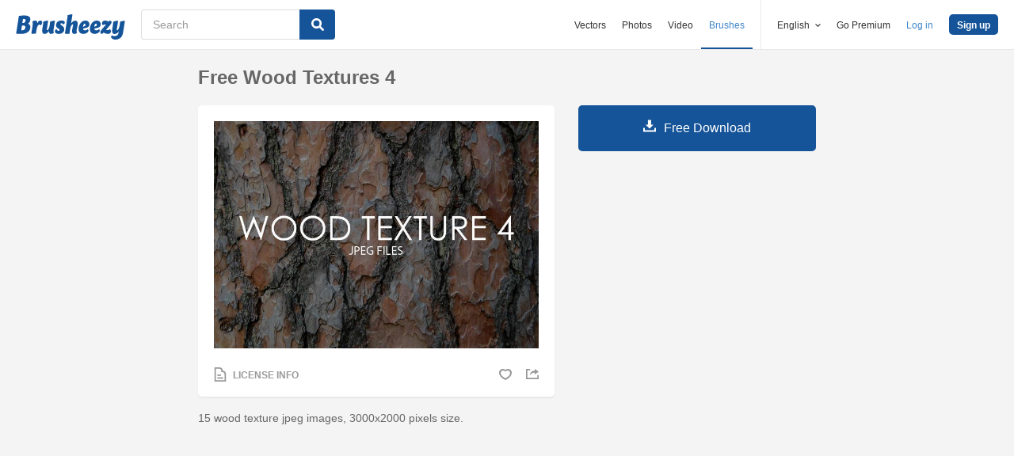

--- FILE ---
content_type: text/html; charset=utf-8
request_url: https://www.brusheezy.com/brushes/61099-free-wood-textures-4
body_size: 23853
content:
<!DOCTYPE html>
<!--[if lt IE 7]>      <html lang="en" xmlns:fb="http://developers.facebook.com/schema/" xmlns:og="http://opengraphprotocol.org/schema/" class="no-js lt-ie9 lt-ie8 lt-ie7"> <![endif]-->
<!--[if IE 7]>         <html lang="en" xmlns:fb="http://developers.facebook.com/schema/" xmlns:og="http://opengraphprotocol.org/schema/" class="no-js lt-ie9 lt-ie8"> <![endif]-->
<!--[if IE 8]>         <html lang="en" xmlns:fb="http://developers.facebook.com/schema/" xmlns:og="http://opengraphprotocol.org/schema/" class="no-js lt-ie9"> <![endif]-->
<!--[if IE 9]>         <html lang="en" xmlns:fb="http://developers.facebook.com/schema/" xmlns:og="http://opengraphprotocol.org/schema/" class="no-js ie9"> <![endif]-->
<!--[if gt IE 9]><!--> <html lang="en" xmlns:fb="http://developers.facebook.com/schema/" xmlns:og="http://opengraphprotocol.org/schema/" class="no-js"> <!--<![endif]-->
  <head>
	  <script type="text/javascript">window.country_code = "US";window.remote_ip_address = '18.119.125.68'</script>
        <link rel="alternate" href="https://www.brusheezy.com/brushes/61099-free-wood-textures-4" hreflang="en" />
    <link rel="alternate" href="https://es.brusheezy.com/cepillos/61099-texturas-de-madera-gratis-4" hreflang="es" />
    <link rel="alternate" href="https://pt.brusheezy.com/pinceis/61099-texturas-de-madeira-gratis-4" hreflang="pt-BR" />
    <link rel="alternate" href="https://de.brusheezy.com/bursten/61099-kostenlose-holz-texturen-4" hreflang="de" />
    <link rel="alternate" href="https://fr.brusheezy.com/pinceaux/61099-textures-de-bois-gratuit-4" hreflang="fr" />
    <link rel="alternate" href="https://nl.brusheezy.com/borstels/61099-gratis-houttexturen-4" hreflang="nl" />
    <link rel="alternate" href="https://sv.brusheezy.com/borstar/61099-gratis-trastruktur-4" hreflang="sv" />
    <link rel="alternate" href="https://www.brusheezy.com/brushes/61099-free-wood-textures-4" hreflang="x-default" />

    
    <link rel="dns-prefetch" href="//static.brusheezy.com">
    <meta charset="utf-8">
    <meta http-equiv="X-UA-Compatible" content="IE=edge,chrome=1">
    <meta name="viewport" content="width=device-width, initial-scale=1.0, minimum-scale=1.0" />
    <title>Free Wood Textures 4 - Free Photoshop Brushes at Brusheezy!</title>
<meta content="Photoshop Brushes - Brusheezy is a HUGE collection of Photoshop Brushes, Photoshop Patterns, Textures, PSDs, Actions, Shapes, Styles, &amp; Gradients to download, or share!" name="description" />
<meta content="brusheezy" name="twitter:site" />
<meta content="brusheezy" name="twitter:creator" />
<meta content="summary_large_image" name="twitter:card" />
<meta content="https://static.brusheezy.com/system/resources/previews/000/061/099/original/free-wood-textures-4-photoshop-brushes.jpg" name="twitter:image" />
<meta content="Brusheezy" property="og:site_name" />
<meta content="Free Wood Textures 4" property="og:title" />
<meta content="https://www.brusheezy.com/brushes/61099-free-wood-textures-4" property="og:url" />
<meta content="en_US" property="og:locale" />
<meta content="de_DE" property="og:locale:alternate" />
<meta content="es_ES" property="og:locale:alternate" />
<meta content="fr_FR" property="og:locale:alternate" />
<meta content="nl_NL" property="og:locale:alternate" />
<meta content="pt_BR" property="og:locale:alternate" />
<meta content="sv_SE" property="og:locale:alternate" />
<meta content="https://static.brusheezy.com/system/resources/previews/000/061/099/original/free-wood-textures-4-photoshop-brushes.jpg" property="og:image" />
    <link href="/favicon.ico" rel="shortcut icon"></link><link href="/favicon.png" rel="icon" sizes="48x48" type="image/png"></link><link href="/apple-touch-icon-precomposed.png" rel="apple-touch-icon-precomposed"></link>
    <link href="https://maxcdn.bootstrapcdn.com/font-awesome/4.6.3/css/font-awesome.min.css" media="screen" rel="stylesheet" type="text/css" />
    <script src="https://static.brusheezy.com/assets/modernizr.custom.83825-93372fb200ead74f1d44254d993c5440.js" type="text/javascript"></script>
    <link href="https://static.brusheezy.com/assets/application-e6fc89b3e1f8c6290743690971644994.css" media="screen" rel="stylesheet" type="text/css" />
    <link href="https://static.brusheezy.com/assets/print-ac38768f09270df2214d2c500c647adc.css" media="print" rel="stylesheet" type="text/css" />
    <link href="https://feeds.feedburner.com/eezyinc/brusheezy-images" rel="alternate" title="RSS" type="application/rss+xml" />

        <link rel="canonical" href="https://www.brusheezy.com/brushes/61099-free-wood-textures-4">


    <meta content="authenticity_token" name="csrf-param" />
<meta content="ypsabWSGlKXciBNdI4g91Rre69bukFolL6dZ8jhpGfU=" name="csrf-token" />
    <!-- Begin TextBlock "HTML - Head" -->
<meta name="google-site-verification" content="pfGHD8M12iD8MZoiUsSycicUuSitnj2scI2cB_MvoYw" />
<meta name="google-site-verification" content="b4_frnI9j9l6Hs7d1QntimjvrZOtJ8x8ykl7RfeJS2Y" />
<meta name="tinfoil-site-verification" content="6d4a376b35cc11699dd86a787c7b5ae10b5c70f0" />
<meta name="msvalidate.01" content="9E7A3F56C01FB9B69FCDD1FBD287CAE4" />
<meta name="p:domain_verify" content="e95f03b955f8191de30e476f8527821e"/>
<meta property="fb:page_id" content="111431139680" />
<meta name="google" content="nositelinkssearchbox" />
<meta name="referrer" content="unsafe-url" />
<!--<script type="text/javascript" src="http://api.xeezy.com/api.min.js"></script>-->
<!--<script async src="//cdn-s2s.buysellads.net/pub/brusheezy.js" data-cfasync="false"></script>-->
<link href="https://plus.google.com/116840303500574370724" rel="publisher" />

<script>
  var iStockCoupon = { 
    // --- ADMIN CONIG----
    Code: 'EEZYOFF14', 
    Message: 'Hurry! Offer Expires 10/31/2013',
    // -------------------

    showPopup: function() {
      var win = window.open("", "istock-sale", "width=520,height=320");
      var wrap = win.document.createElement('div'); 
      wrap.setAttribute('class', 'sale-wrapper');
      
      var logo = win.document.createElement('img');
      logo.setAttribute('src', '//static.vecteezy.com/system/assets/asset_files/000/000/171/original/new-istock-logo.jpg');
      wrap.appendChild(logo);
      
      var code = win.document.createElement('div');
      code.setAttribute('class','code');
      code.appendChild(win.document.createTextNode(iStockCoupon.Code));
      wrap.appendChild(code);
      
      var expires = win.document.createElement('div');
      expires.setAttribute('class','expire');
      expires.appendChild(win.document.createTextNode(iStockCoupon.Message));
      wrap.appendChild(expires);
      
      var close = win.document.createElement('a');
      close.setAttribute('href', '#');
      close.appendChild(win.document.createTextNode('Close Window'));
      wrap.appendChild(close);
      
      var style = win.document.createElement('style');
      close.setAttribute('onclick', 'window.close()');
  
      style.appendChild(win.document.createTextNode("a{margin-top: 40px;display:block;font-size:12px;color:rgb(73,149,203);text-decoration:none;} .expire{margin-top:16px;color: rgb(81,81,81);font-size:24px;} .code{margin-top:20px;font-size:50px;font-weight:700;text-transform:uppercase;} img{margin-top:44px;} body{padding:0;margin:0;text-align:center;font-family:sans-serif;} .sale-wrapper{height:288px;border:16px solid #a1a1a1;}"));
      win.document.body.appendChild(style);
      win.document.body.appendChild(wrap);        
    },
  };

</script>
<script src="https://cdn.optimizely.com/js/168948327.js"></script>

<script>var AdminHideEezyPremiumPopup = false</script>
<!-- TradeDoubler site verification 2802548 -->



<!-- End TextBlock "HTML - Head" -->
      <link href="https://static.brusheezy.com/assets/resource-show-090e629f8c47746d2d8ac3af6444ea40.css" media="screen" rel="stylesheet" type="text/css" />
  <script type="text/javascript">
    var is_show_page = true;
  </script>

  <script type="text/javascript">
      var resource_id = 61099;
      var custom_vert_text = "surface";
  </script>

      <div hidden itemprop="image" itemscope itemtype="http://schema.org/ImageObject">

        <meta itemprop="author" content="Artistmef">


        <meta itemprop="datePublished" content="2017-12-21">

      <meta itemprop="thumbnailUrl" content="https://static.brusheezy.com/system/resources/thumbnails/000/061/099/original/wood_4.jpg">
      <meta itemprop="name" content="Free Wood Textures 4" />
      <meta itemprop="description" content="15 wood texture jpeg images, 3000x2000 pixels size.">
        <meta itemprop="contentUrl" content="https://static.brusheezy.com/system/resources/previews/000/061/099/original/free-wood-textures-4-photoshop-brushes.jpg">
    </div>
  <link href="https://static.brusheezy.com/assets/resources/download_ad/download_ad_modal-1321ec8bcc15ba850988879cb0d3a09e.css" media="screen" rel="stylesheet" type="text/css" />


    <script type="application/ld+json">
      {
        "@context": "http://schema.org",
        "@type": "WebSite",
        "name": "brusheezy",
        "url": "https://www.brusheezy.com"
      }
   </script>

    <script type="application/ld+json">
      {
      "@context": "http://schema.org",
      "@type": "Organization",
      "url": "https://www.brusheezy.com",
      "logo": "https://static.brusheezy.com/assets/structured_data/brusheezy-logo-63a0370ba72197d03d41c8ee2a3fe30d.svg",
      "sameAs": [
        "https://www.facebook.com/brusheezy",
        "https://twitter.com/brusheezy",
        "https://pinterest.com/brusheezy/",
        "https://www.youtube.com/EezyInc",
        "https://instagram.com/eezy/",
        "https://www.snapchat.com/add/eezy",
        "https://google.com/+brusheezy"
      ]
     }
    </script>

    <script src="https://static.brusheezy.com/assets/sp-32e34cb9c56d3cd62718aba7a1338855.js" type="text/javascript"></script>
<script type="text/javascript">
  document.addEventListener('DOMContentLoaded', function() {
    snowplow('newTracker', 'sp', 'a.vecteezy.com', {
      appId: 'brusheezy_production',
      discoverRootDomain: true,
      eventMethod: 'beacon',
      cookieSameSite: 'Lax',
      context: {
        webPage: true,
        performanceTiming: true,
        gaCookies: true,
        geolocation: false
      }
    });
    snowplow('setUserIdFromCookie', 'rollout');
    snowplow('enableActivityTracking', {minimumVisitLength: 10, heartbeatDelay: 10});
    snowplow('enableLinkClickTracking');
    snowplow('trackPageView');
  });
</script>

  </head>

  <body class="proper-sticky-ads   fullwidth flex  redesign-layout resources-show"
        data-site="brusheezy">
    
<link rel="preconnect" href="https://a.pub.network/" crossorigin />
<link rel="preconnect" href="https://b.pub.network/" crossorigin />
<link rel="preconnect" href="https://c.pub.network/" crossorigin />
<link rel="preconnect" href="https://d.pub.network/" crossorigin />
<link rel="preconnect" href="https://c.amazon-adsystem.com" crossorigin />
<link rel="preconnect" href="https://s.amazon-adsystem.com" crossorigin />
<link rel="preconnect" href="https://secure.quantserve.com/" crossorigin />
<link rel="preconnect" href="https://rules.quantcount.com/" crossorigin />
<link rel="preconnect" href="https://pixel.quantserve.com/" crossorigin />
<link rel="preconnect" href="https://btloader.com/" crossorigin />
<link rel="preconnect" href="https://api.btloader.com/" crossorigin />
<link rel="preconnect" href="https://confiant-integrations.global.ssl.fastly.net" crossorigin />
<link rel="stylesheet" href="https://a.pub.network/brusheezy-com/cls.css">
<script data-cfasync="false" type="text/javascript">
  var freestar = freestar || {};
  freestar.queue = freestar.queue || [];
  freestar.config = freestar.config || {};
  freestar.config.enabled_slots = [];
  freestar.initCallback = function () { (freestar.config.enabled_slots.length === 0) ? freestar.initCallbackCalled = false : freestar.newAdSlots(freestar.config.enabled_slots) }
</script>
<script src="https://a.pub.network/brusheezy-com/pubfig.min.js" data-cfasync="false" async></script>
<style>
.fs-sticky-footer {
  background: rgba(247, 247, 247, 0.9) !important;
}
</style>
<!-- Tag ID: brusheezy_1x1_bouncex -->
<div align="center" id="brusheezy_1x1_bouncex">
 <script data-cfasync="false" type="text/javascript">
  freestar.config.enabled_slots.push({ placementName: "brusheezy_1x1_bouncex", slotId: "brusheezy_1x1_bouncex" });
 </script>
</div>


      <script src="https://static.brusheezy.com/assets/partner-service-v3-b8d5668d95732f2d5a895618bbc192d0.js" type="text/javascript"></script>

<script type="text/javascript">
  window.partnerService = new window.PartnerService({
    baseUrl: 'https://p.sa7eer.com',
    site: 'brusheezy',
    contentType: "vector",
    locale: 'en',
    controllerName: 'resources',
    pageviewGuid: '025ad97a-4e47-491d-bf7c-97f3fd0b7c99',
    sessionGuid: '1c713579-6629-486a-8e4c-4bd71c9004ec',
  });
</script>


    
      

    <div id="fb-root"></div>



      
<header class="ez-site-header ">
  <div class="max-inner is-logged-out">
    <div class='ez-site-header__logo'>
  <a href="https://www.brusheezy.com/" title="Brusheezy"><svg xmlns="http://www.w3.org/2000/svg" id="Layer_1" data-name="Layer 1" viewBox="0 0 248 57.8"><title>brusheezy-logo-color</title><path class="cls-1" d="M32.4,29.6c0,9.9-9.2,15.3-21.1,15.3-3.9,0-11-.6-11.3-.6L6.3,3.9A61.78,61.78,0,0,1,18,2.7c9.6,0,14.5,3,14.5,8.8a12.42,12.42,0,0,1-5.3,10.2A7.9,7.9,0,0,1,32.4,29.6Zm-11.3.1c0-2.8-1.7-3.9-4.6-3.9-1,0-2.1.1-3.2.2L11.7,36.6c.5,0,1,.1,1.5.1C18.4,36.7,21.1,34,21.1,29.7ZM15.6,10.9l-1.4,9h2.2c3.1,0,5.1-2.9,5.1-6,0-2.1-1.1-3.1-3.4-3.1A10.87,10.87,0,0,0,15.6,10.9Z" transform="translate(0 0)"></path><path class="cls-1" d="M55.3,14.4c2.6,0,4,1.6,4,4.4a8.49,8.49,0,0,1-3.6,6.8,3,3,0,0,0-2.7-2c-4.5,0-6.3,10.6-6.4,11.2L46,38.4l-.9,5.9c-3.1,0-6.9.3-8.1.3a4,4,0,0,1-2.2-1l.8-5.2,2-13,.1-.8c.8-5.4-.7-7.7-.7-7.7a9.11,9.11,0,0,1,6.1-2.5c3.4,0,5.2,2,5.3,6.3,1.2-3.1,3.2-6.3,6.9-6.3Z" transform="translate(0 0)"></path><path class="cls-1" d="M85.4,34.7c-.8,5.4.7,7.7.7,7.7A9.11,9.11,0,0,1,80,44.9c-3.5,0-5.3-2.2-5.3-6.7-2.4,3.7-5.6,6.7-9.7,6.7-4.4,0-6.4-3.7-5.3-11.2L61,25.6c.8-5,1-9,1-9,3.2-.6,7.3-2.1,8.8-2.1a4,4,0,0,1,2.2,1L71.4,25.7l-1.5,9.4c-.1.9,0,1.3.8,1.3,3.7,0,5.8-10.7,5.8-10.7.8-5,1-9,1-9,3.2-.6,7.3-2.1,8.8-2.1a4,4,0,0,1,2.2,1L86.9,25.8l-1.3,8.3Z" transform="translate(0 0)"></path><path class="cls-1" d="M103.3,14.4c4.5,0,7.8,1.6,7.8,4.5,0,3.2-3.9,4.5-3.9,4.5s-1.2-2.9-3.7-2.9a2,2,0,0,0-2.2,2,2.41,2.41,0,0,0,1.3,2.2l3.2,2a8.39,8.39,0,0,1,3.9,7.5c0,6.1-4.9,10.7-12.5,10.7-4.6,0-8.8-2-8.8-5.8,0-3.5,3.5-5.4,3.5-5.4S93.8,38,96.8,38A2,2,0,0,0,99,35.8a2.42,2.42,0,0,0-1.3-2.2l-3-1.9a7.74,7.74,0,0,1-3.8-7c.3-5.9,4.8-10.3,12.4-10.3Z" transform="translate(0 0)"></path><path class="cls-1" d="M138.1,34.8c-1.1,5.4.9,7.7.9,7.7a9.28,9.28,0,0,1-6.1,2.4c-4.3,0-6.3-3.2-5-10l.2-.9,1.8-9.6a.94.94,0,0,0-1-1.3c-3.6,0-5.7,10.9-5.7,11l-.7,4.5-.9,5.9c-3.1,0-6.9.3-8.1.3a4,4,0,0,1-2.2-1l.8-5.2,4.3-27.5c.8-5,1-9,1-9,3.2-.6,7.3-2.1,8.8-2.1a4,4,0,0,1,2.2,1l-3.1,19.9c2.4-3.5,5.5-6.3,9.5-6.3,4.4,0,6.8,3.8,5.3,11.2l-1.8,8.4Z" transform="translate(0 0)"></path><path class="cls-1" d="M167.1,22.9c0,4.4-2.4,7.3-8.4,8.5l-6.3,1.3c.5,2.8,2.2,4.1,5,4.1a8.32,8.32,0,0,0,5.8-2.7,3.74,3.74,0,0,1,1.8,3.1c0,3.7-5.5,7.6-11.9,7.6s-10.8-4.2-10.8-11.2c0-8.2,5.7-19.2,15.8-19.2,5.6,0,9,3.3,9,8.5Zm-10.6,4.2a2.63,2.63,0,0,0,1.7-2.8c0-1.2-.4-3-1.8-3-2.5,0-3.6,4.1-4,7.2Z" transform="translate(0 0)"></path><path class="cls-1" d="M192.9,22.9c0,4.4-2.4,7.3-8.4,8.5l-6.3,1.3c.5,2.8,2.2,4.1,5,4.1a8.32,8.32,0,0,0,5.8-2.7,3.74,3.74,0,0,1,1.8,3.1c0,3.7-5.5,7.6-11.9,7.6s-10.8-4.2-10.8-11.2c0-8.2,5.7-19.2,15.8-19.2,5.5,0,9,3.3,9,8.5Zm-10.7,4.2a2.63,2.63,0,0,0,1.7-2.8c0-1.2-.4-3-1.8-3-2.5,0-3.6,4.1-4,7.2Z" transform="translate(0 0)"></path><path class="cls-1" d="M213.9,33.8a7.72,7.72,0,0,1,2.2,5.4c0,4.5-3.7,5.7-6.9,5.7-4.1,0-7.1-2-10.2-3-.9,1-1.7,2-2.5,3,0,0-4.6-.1-4.6-3.3,0-3.9,6.4-10.5,13.3-18.1a19.88,19.88,0,0,0-2.2-.2c-3.9,0-5.4,2-5.4,2a8.19,8.19,0,0,1-1.8-5.4c.2-4.2,4.2-5.4,7.3-5.4,3.3,0,5.7,1.3,8.1,2.4l1.9-2.4s4.7.1,4.7,3.3c0,3.7-6.2,10.3-12.9,17.6a14.65,14.65,0,0,0,4,.7,6.22,6.22,0,0,0,5-2.3Z" transform="translate(0 0)"></path><path class="cls-1" d="M243.8,42.3c-1.7,10.3-8.6,15.5-17.4,15.5-5.6,0-9.8-3-9.8-6.4a3.85,3.85,0,0,1,1.9-3.3,8.58,8.58,0,0,0,5.7,1.8c3.5,0,8.3-1.5,9.1-6.9l.7-4.2c-2.4,3.5-5.5,6.3-9.5,6.3-4.4,0-6.4-3.7-5.3-11.2l1.3-8.1c.8-5,1-9,1-9,3.2-.6,7.3-2.1,8.8-2.1a4,4,0,0,1,2.2,1l-1.6,10.2-1.5,9.4c-.1.9,0,1.3.8,1.3,3.7,0,5.8-10.7,5.8-10.7.8-5,1-9,1-9,3.2-.6,7.3-2.1,8.8-2.1a4,4,0,0,1,2.2,1L246.4,26Z" transform="translate(0 0)"></path></svg>
</a>
</div>


      <nav class="ez-site-header__main-nav logged-out-nav">
    <ul class="ez-site-header__header-menu">
        <div class="ez-site-header__app-links-wrapper" data-target="ez-mobile-menu.appLinksWrapper">
          <li class="ez-site-header__menu-item ez-site-header__menu-item--app-link "
              data-target="ez-mobile-menu.appLink" >
            <a href="https://www.vecteezy.com" target="_blank">Vectors</a>
          </li>

          <li class="ez-site-header__menu-item ez-site-header__menu-item--app-link "
              data-target="ez-mobile-menu.appLink" >
            <a href="https://www.vecteezy.com/free-photos" target="_blank">Photos</a>
          </li>

          <li class="ez-site-header__menu-item ez-site-header__menu-item--app-link"
              data-target="ez-mobile-menu.appLink" >
            <a href="https://www.videezy.com" target="_blank">Video</a>
          </li>

          <li class="ez-site-header__menu-item ez-site-header__menu-item--app-link active-menu-item"
              data-target="ez-mobile-menu.appLink" >
            <a href="https://www.brusheezy.com" target="_blank">Brushes</a>
          </li>
        </div>

        <div class="ez-site-header__separator"></div>

        <li class="ez-site-header__locale_prompt ez-site-header__menu-item"
            data-action="toggle-language-switcher"
            data-switcher-target="ez-site-header__lang_selector">
          <span>
            English
            <!-- Generator: Adobe Illustrator 21.0.2, SVG Export Plug-In . SVG Version: 6.00 Build 0)  --><svg xmlns="http://www.w3.org/2000/svg" xmlns:xlink="http://www.w3.org/1999/xlink" version="1.1" id="Layer_1" x="0px" y="0px" viewBox="0 0 11.9 7.1" style="enable-background:new 0 0 11.9 7.1;" xml:space="preserve" class="ez-site-header__menu-arrow">
<polygon points="11.9,1.5 10.6,0 6,4.3 1.4,0 0,1.5 6,7.1 "></polygon>
</svg>

          </span>

          
<div id="ez-site-header__lang_selector" class="ez-language-switcher ez-tooltip ez-tooltip--arrow-top">
  <div class="ez-tooltip__arrow ez-tooltip__arrow--middle"></div>
  <div class="ez-tooltip__content">
    <ul>
        <li>
          
            <span class="nested-locale-switcher-link en current">
              English
              <svg xmlns="http://www.w3.org/2000/svg" id="Layer_1" data-name="Layer 1" viewBox="0 0 11.93 9.39"><polygon points="11.93 1.76 10.17 0 4.3 5.87 1.76 3.32 0 5.09 4.3 9.39 11.93 1.76"></polygon></svg>

            </span>
        </li>
        <li>
          <a href="https://es.brusheezy.com/cepillos/61099-texturas-de-madera-gratis-4" class="nested-locale-switcher-link es" data-locale="es">Español</a>        </li>
        <li>
          <a href="https://pt.brusheezy.com/pinceis/61099-texturas-de-madeira-gratis-4" class="nested-locale-switcher-link pt" data-locale="pt">Português</a>        </li>
        <li>
          <a href="https://de.brusheezy.com/bursten/61099-kostenlose-holz-texturen-4" class="nested-locale-switcher-link de" data-locale="de">Deutsch</a>        </li>
        <li>
          <a href="https://fr.brusheezy.com/pinceaux/61099-textures-de-bois-gratuit-4" class="nested-locale-switcher-link fr" data-locale="fr">Français</a>        </li>
        <li>
          <a href="https://nl.brusheezy.com/borstels/61099-gratis-houttexturen-4" class="nested-locale-switcher-link nl" data-locale="nl">Nederlands</a>        </li>
        <li>
          <a href="https://sv.brusheezy.com/borstar/61099-gratis-trastruktur-4" class="nested-locale-switcher-link sv" data-locale="sv">Svenska</a>        </li>
    </ul>
  </div>
</div>


        </li>

          <li class="ez-site-header__menu-item ez-site-header__menu-item--join-pro-link"
              data-target="ez-mobile-menu.joinProLink">
            <a href="/signups/join_premium">Go Premium</a>
          </li>

          <li class="ez-site-header__menu-item"
              data-target="ez-mobile-menu.logInBtn">
            <a href="/login" class="login-link" data-remote="true" onclick="track_header_login_click();">Log in</a>
          </li>

          <li class="ez-site-header__menu-item ez-site-header__menu-item--btn ez-site-header__menu-item--sign-up-btn"
              data-target="ez-mobile-menu.signUpBtn">
            <a href="/signup" class="ez-btn ez-btn--primary ez-btn--tiny ez-btn--sign-up" data-remote="true" onclick="track_header_join_eezy_click();">Sign up</a>
          </li>


      

        <li class="ez-site-header__menu-item ez-site-header__mobile-menu">
          <button class="ez-site-header__mobile-menu-btn"
                  data-controller="ez-mobile-menu">
            <svg xmlns="http://www.w3.org/2000/svg" viewBox="0 0 20 14"><g id="Layer_2" data-name="Layer 2"><g id="Account_Pages_Mobile_Menu_Open" data-name="Account Pages Mobile Menu Open"><g id="Account_Pages_Mobile_Menu_Open-2" data-name="Account Pages Mobile Menu Open"><path class="cls-1" d="M0,0V2H20V0ZM0,8H20V6H0Zm0,6H20V12H0Z"></path></g></g></g></svg>

          </button>
        </li>
    </ul>

  </nav>

  <script src="https://static.brusheezy.com/assets/header_mobile_menu-bbe8319134d6d4bb7793c9fdffca257c.js" type="text/javascript"></script>


      <p% search_path = nil %>

<form accept-charset="UTF-8" action="/free" class="ez-search-form" data-action="new-search" data-adid="1636631" data-behavior="" data-trafcat="T1" method="post"><div style="margin:0;padding:0;display:inline"><input name="utf8" type="hidden" value="&#x2713;" /><input name="authenticity_token" type="hidden" value="ypsabWSGlKXciBNdI4g91Rre69bukFolL6dZ8jhpGfU=" /></div>
  <input id="from" name="from" type="hidden" value="mainsite" />
  <input id="in_se" name="in_se" type="hidden" value="true" />

  <div class="ez-input">
      <input class="ez-input__field ez-input__field--basic ez-input__field--text ez-search-form__input" id="search" name="search" placeholder="Search" type="text" value="" />

    <button class="ez-search-form__submit" title="Search" type="submit">
      <svg xmlns="http://www.w3.org/2000/svg" id="Layer_1" data-name="Layer 1" viewBox="0 0 14.39 14.39"><title>search</title><path d="M14,12.32,10.81,9.09a5.87,5.87,0,1,0-1.72,1.72L12.32,14A1.23,1.23,0,0,0,14,14,1.23,1.23,0,0,0,14,12.32ZM2.43,5.88A3.45,3.45,0,1,1,5.88,9.33,3.46,3.46,0,0,1,2.43,5.88Z"></path></svg>

</button>  </div>
</form>

  </div><!-- .max-inner -->

</header>


    <div id="body">
      <div class="content">

        

          



  <div id="remote-ip" style="display: none;">18.119.125.68</div>



<section id="resource-main"
         class="info-section resource-main-info"
         data-resource-id="61099"
         data-license-type="standard">

  <!-- start: resource-card -->
  <div class="resource-card">
      <center>
</center>


    <h1 class="resource-name">Free Wood Textures 4</h1>

    <div class="resource-media">
      <div class="resource-preview item ">

    <img alt="Free Wood Textures 4" src="https://static.brusheezy.com/system/resources/previews/000/061/099/non_2x/free-wood-textures-4-photoshop-brushes.jpg" srcset="https://static.brusheezy.com/system/resources/previews/000/061/099/original/free-wood-textures-4-photoshop-brushes.jpg 2x,
                  https://static.brusheezy.com/system/resources/previews/000/061/099/non_2x/free-wood-textures-4-photoshop-brushes.jpg 1x" title="Free Wood Textures 4" />

  <div class="resource-actions">
      <div class="resource-license-show">
  <a href="/resources/61099/license_info_modal" data-remote="true" rel="nofollow">
    <!-- Generator: Adobe Illustrator 21.0.2, SVG Export Plug-In . SVG Version: 6.00 Build 0)  --><svg xmlns="http://www.w3.org/2000/svg" xmlns:xlink="http://www.w3.org/1999/xlink" version="1.1" id="Layer_1" x="0px" y="0px" viewBox="0 0 16 20" style="enable-background:new 0 0 16 20;" xml:space="preserve">
<title>license</title>
<g>
	<path d="M11.5,4.7C11.5,3.8,11.6,0,6.3,0C1.2,0,0,0,0,0v20h16c0,0,0-8.3,0-10.5C16,5.7,12.6,4.6,11.5,4.7z M14,18H2V2   c0,0,2.2,0,4.1,0c4.1,0,3.5,2.9,3.2,4.6C12,6.3,14,7,14,10.2C14,12.6,14,18,14,18z"></path>
	<rect x="4" y="14" width="8" height="2"></rect>
	<rect x="4" y="10" width="5" height="2"></rect>
</g>
</svg>

    <span>License Info</span>
</a></div>



    <div class="user-actions">
      
  <a href="/login" class="resource-likes-count fave unauthorized" data-remote="true">
    <!-- Generator: Adobe Illustrator 21.0.2, SVG Export Plug-In . SVG Version: 6.00 Build 0)  --><svg xmlns="http://www.w3.org/2000/svg" xmlns:xlink="http://www.w3.org/1999/xlink" version="1.1" id="Layer_1" x="0px" y="0px" viewBox="0 0 115.4 100" style="enable-background:new 0 0 115.4 100;" xml:space="preserve">
<g>
	<path d="M81.5,0c-9.3,0-17.7,3.7-23.8,9.8c-6.1-6-14.5-9.7-23.8-9.7C15.1,0.1,0,15.3,0,34c0.1,43,57.8,66,57.8,66   s57.7-23.1,57.6-66.1C115.4,15.1,100.2,0,81.5,0z M57.7,84.2c0,0-42.8-19.8-42.8-46.2c0-12.8,7.5-23.3,21.4-23.3   c10,0,16.9,5.5,21.4,10c4.5-4.5,11.4-10,21.4-10c13.9,0,21.4,10.5,21.4,23.3C100.5,64.4,57.7,84.2,57.7,84.2z"></path>
</g>
</svg>

</a>

      <div class="shareblock-horiz">
  <ul>
    <li>
      <a href="https://www.facebook.com/sharer.php?u=https://www.brusheezy.com/brushes/61099-free-wood-textures-4&amp;t=Free Wood Textures 4" class="shr-btn facebook-like" data-social-network="facebook" data-href="https://www.brusheezy.com/brushes/61099-free-wood-textures-4" data-send="false" data-layout="button" data-width="60" data-show-faces="false" rel="nofollow" target="_blank" rel="nofollow">
        <span class="vhidden"><!-- Generator: Adobe Illustrator 21.0.2, SVG Export Plug-In . SVG Version: 6.00 Build 0)  --><svg xmlns="http://www.w3.org/2000/svg" xmlns:xlink="http://www.w3.org/1999/xlink" version="1.1" id="Layer_1" x="0px" y="0px" viewBox="0 0 14.9 15" style="enable-background:new 0 0 14.9 15;" xml:space="preserve">
<path d="M14.1,0H0.8C0.4,0,0,0.4,0,0.8c0,0,0,0,0,0v13.3C0,14.6,0.4,15,0.8,15h7.1V9.2H6V6.9h1.9V5.3c-0.2-1.5,0.9-2.8,2.4-3  c0.2,0,0.3,0,0.5,0c0.6,0,1.2,0,1.7,0.1v2h-1.2c-0.9,0-1.1,0.4-1.1,1.1v1.5h2.2l-0.3,2.3h-1.9V15h3.8c0.5,0,0.8-0.4,0.8-0.8V0.8  C14.9,0.4,14.5,0,14.1,0C14.1,0,14.1,0,14.1,0z"></path>
</svg>
</span>
      </a>
    </li>
    <li>
      <a href="https://twitter.com/intent/tweet?text=Free Wood Textures 4 on @brusheezy&url=https://www.brusheezy.com/brushes/61099-free-wood-textures-4" class="shr-btn twitter-share" data-social-network="twitter"   data-count="none" rel="nofollow" target="_blank" rel="nofollow">
        <span class="vhidden"><!-- Generator: Adobe Illustrator 21.0.2, SVG Export Plug-In . SVG Version: 6.00 Build 0)  --><svg xmlns="http://www.w3.org/2000/svg" xmlns:xlink="http://www.w3.org/1999/xlink" version="1.1" id="Layer_1" x="0px" y="0px" viewBox="0 0 14.8 12.5" style="enable-background:new 0 0 14.8 12.5;" xml:space="preserve">
<path d="M14.8,1.5C14.2,1.7,13.6,1.9,13,2c0.7-0.4,1.2-1,1.4-1.8c-0.6,0.4-1.2,0.6-1.9,0.8c-0.6-0.6-1.4-1-2.2-1  c-1.7,0.1-3,1.5-3,3.2c0,0.2,0,0.5,0.1,0.7C4.8,3.8,2.5,2.6,1,0.6c-0.3,0.5-0.4,1-0.4,1.6c0,1.1,0.5,2,1.4,2.6c-0.5,0-1-0.1-1.4-0.4  l0,0c0,1.5,1,2.8,2.4,3.1C2.6,7.7,2.1,7.7,1.6,7.6C2,8.9,3.2,9.7,4.5,9.8c-1.3,1-2.9,1.5-4.5,1.3c1.4,0.9,3,1.4,4.7,1.4  c5.6,0,8.6-4.8,8.6-9c0-0.1,0-0.3,0-0.4C13.9,2.6,14.4,2.1,14.8,1.5z"></path>
</svg>
</span>
      </a>
    </li>
    <li>
      <a href="//www.pinterest.com/pin/create/button/?url=https://www.brusheezy.com/brushes/61099-free-wood-textures-4&media=https://static.brusheezy.com/system/resources/previews/000/061/099/original/free-wood-textures-4-photoshop-brushes.jpg&description=Free Wood Textures 4" data-social-network="pinterest" class="shr-btn pinterest-pinit" data-pin-do="buttonPin" data-pin-color="red" data-pin-height="20" target="_blank" rel="nofollow">
        <span class="vhidden"><!-- Generator: Adobe Illustrator 21.0.2, SVG Export Plug-In . SVG Version: 6.00 Build 0)  --><svg xmlns="http://www.w3.org/2000/svg" xmlns:xlink="http://www.w3.org/1999/xlink" version="1.1" id="Layer_1" x="0px" y="0px" viewBox="0 0 14.9 15" style="enable-background:new 0 0 14.9 15;" xml:space="preserve">
<path d="M7.4,0C3.3,0,0,3.4,0,7.6c0,2.9,1.8,5.6,4.5,6.8c0-0.6,0-1.2,0.1-1.7l1-4.1C5.4,8.2,5.3,7.8,5.3,7.4c0-1.1,0.6-1.9,1.4-1.9  c0.6,0,1,0.4,1,1c0,0,0,0.1,0,0.1C7.6,7.5,7.4,8.4,7.1,9.2c-0.2,0.6,0.2,1.3,0.8,1.4c0.1,0,0.2,0,0.3,0c1.4,0,2.4-1.8,2.4-4  c0.1-1.5-1.2-2.8-2.7-2.9c-0.1,0-0.3,0-0.4,0c-2-0.1-3.6,1.5-3.7,3.4c0,0.1,0,0.1,0,0.2c0,0.5,0.2,1.1,0.5,1.5  C4.5,9,4.5,9.1,4.5,9.3L4.3,9.9c0,0.1-0.2,0.2-0.3,0.2c0,0,0,0-0.1,0c-1-0.6-1.7-1.7-1.5-2.9c0-2.1,1.8-4.7,5.3-4.7  c2.5-0.1,4.6,1.7,4.7,4.2c0,0,0,0.1,0,0.1c0,2.9-1.6,5.1-4,5.1c-0.7,0-1.4-0.3-1.8-1c0,0-0.4,1.7-0.5,2.1c-0.2,0.6-0.4,1.1-0.8,1.6  C6,14.9,6.7,15,7.4,15c4.1,0,7.5-3.4,7.5-7.5S11.6,0,7.4,0z"></path>
</svg>
</span>
      </a>
    </li>
  </ul>
</div>


<a href="#" class="resource-share" title="Share This Resource">
  <!-- Generator: Adobe Illustrator 21.0.2, SVG Export Plug-In . SVG Version: 6.00 Build 0)  --><svg xmlns="http://www.w3.org/2000/svg" xmlns:xlink="http://www.w3.org/1999/xlink" version="1.1" id="Layer_1" x="0px" y="0px" viewBox="0 0 20 16.7" style="enable-background:new 0 0 20 16.7;" xml:space="preserve">
<g>
	<polygon points="17.8,14.4 2.2,14.4 2.2,2.2 6.7,2.2 6.7,0 0,0 0,16.7 20,16.7 20,10 17.8,10  "></polygon>
	<path d="M13.8,6.1v3L20,4.5L13.8,0v2.8c-7.5,0-8,7.9-8,7.9C9.1,5.5,13.8,6.1,13.8,6.1z"></path>
</g>
</svg>

</a>
    </div>
  </div>
</div>


      <div class="resource-info-scrollable">


        

        <div class="resource-desc ellipsis">
          15 wood texture jpeg images, 3000x2000 pixels size.
          <span class="custom-ellipsis"><img alt="Ellipsis" src="https://static.brusheezy.com/assets/ellipsis-029e440c5b8317319d2fded31d2aee37.png" /></span>
        </div>
      </div>
    </div>

    <!-- start: resource-info -->
    <div class="resource-info ">

        <!-- start: resource cta -->
        <div class="resource-cta">
                <div class="btn-wrapper">
                  <a href="/download/61099?download_auth_hash=20fab091&amp;pro=false" class="download-resource-link download-btn btn flat ez-icon-download" data-dl-ad-tag-id="brusheezy_download_popup" id="download-button" onclick="fire_download_click_tracking();" rel="nofollow">Free Download</a>
                </div>
        </div>
        <!-- end: resource cta -->


            <!-- Not in the carbon test group -->
              <div class="secondary-section-info legacy-block-ad">
      <div align="center" data-freestar-ad="__300x250 __300x250" id="brusheezy_downloads_right_siderail_1">
        <script data-cfasync="false" type="text/javascript">
          freestar.config.enabled_slots.push({ placementName: "brusheezy_downloads_right_siderail_1", slotId: "brusheezy_downloads_right_siderail_1" });
        </script>
      </div>
  </div>

              <div class="tertiary-section-info legacy-block-ad">
    <div align="center" data-freestar-ad="__300x250 __300x250" id="brusheezy_downloads_right_siderail_2">
      <script data-cfasync="false" type="text/javascript">
        freestar.config.enabled_slots.push({ placementName: "brusheezy_downloads_right_siderail_2", slotId: "brusheezy_downloads_right_siderail_2" });
      </script>
    </div>
  </div>


    </div>
    <!-- end: resource-info -->

  </div>
  <!-- end: resource-card -->
</section>


  <script>
    var resourceType = 'free';
  </script>

<section id="related-resources" class="info-section resource-related">
  <h2>This Image Appears in Searches For</h2>
    <link href="https://static.brusheezy.com/assets/tags_carousel-e3b70e45043c44ed04a5d925fa3e3ba6.css" media="screen" rel="stylesheet" type="text/css" />

  <div class="outer-tags-wrap" >
    <div class="rs-carousel">
      <ul class="tags-wrap">
            <li class="tag">
              <a href="/free/surface" class="tag-link" title="surface">
              <span>
                surface
              </span>
</a>            </li>
            <li class="tag">
              <a href="/free/texture" class="tag-link" title="texture">
              <span>
                texture
              </span>
</a>            </li>
            <li class="tag">
              <a href="/free/seamless" class="tag-link" title="seamless">
              <span>
                seamless
              </span>
</a>            </li>
            <li class="tag">
              <a href="/free/rough" class="tag-link" title="rough">
              <span>
                rough
              </span>
</a>            </li>
            <li class="tag">
              <a href="/free/pattern" class="tag-link" title="pattern">
              <span>
                pattern
              </span>
</a>            </li>
            <li class="tag">
              <a href="/free/textured" class="tag-link" title="textured">
              <span>
                textured
              </span>
</a>            </li>
            <li class="tag">
              <a href="/free/timber" class="tag-link" title="timber">
              <span>
                timber
              </span>
</a>            </li>
            <li class="tag">
              <a href="/free/wooden" class="tag-link" title="wooden">
              <span>
                wooden
              </span>
</a>            </li>
            <li class="tag">
              <a href="/free/wood" class="tag-link" title="wood">
              <span>
                wood
              </span>
</a>            </li>
            <li class="tag">
              <a href="/free/trunk" class="tag-link" title="trunk">
              <span>
                trunk
              </span>
</a>            </li>
            <li class="tag">
              <a href="/free/tree" class="tag-link" title="tree">
              <span>
                tree
              </span>
</a>            </li>
            <li class="tag">
              <a href="/free/olive" class="tag-link" title="olive">
              <span>
                olive
              </span>
</a>            </li>
            <li class="tag">
              <a href="/free/old" class="tag-link" title="old">
              <span>
                old
              </span>
</a>            </li>
            <li class="tag">
              <a href="/free/brown" class="tag-link" title="brown">
              <span>
                brown
              </span>
</a>            </li>
            <li class="tag">
              <a href="/free/closeup" class="tag-link" title="closeup">
              <span>
                closeup
              </span>
</a>            </li>
            <li class="tag">
              <a href="/free/board" class="tag-link" title="board">
              <span>
                board
              </span>
</a>            </li>
            <li class="tag">
              <a href="/free/bark" class="tag-link" title="bark">
              <span>
                bark
              </span>
</a>            </li>
            <li class="tag">
              <a href="/free/background" class="tag-link" title="background">
              <span>
                background
              </span>
</a>            </li>
            <li class="tag">
              <a href="/free/detail" class="tag-link" title="detail">
              <span>
                detail
              </span>
</a>            </li>
            <li class="tag">
              <a href="/free/dry" class="tag-link" title="dry">
              <span>
                dry
              </span>
</a>            </li>
            <li class="tag">
              <a href="/free/nobody" class="tag-link" title="nobody">
              <span>
                nobody
              </span>
</a>            </li>
            <li class="tag">
              <a href="/free/nature" class="tag-link" title="nature">
              <span>
                nature
              </span>
</a>            </li>
            <li class="tag">
              <a href="/free/natural" class="tag-link" title="natural">
              <span>
                natural
              </span>
</a>            </li>
            <li class="tag">
              <a href="/free/material" class="tag-link" title="material">
              <span>
                material
              </span>
</a>            </li>
            <li class="tag">
              <a href="/free/abstract" class="tag-link" title="abstract">
              <span>
                abstract
              </span>
</a>            </li>
            <li class="tag">
              <a href="/free/dark" class="tag-link" title="dark">
              <span>
                dark
              </span>
</a>            </li>
            <li class="tag">
              <a href="/free/wood-texture" class="tag-link" title="wood texture">
              <span>
                wood texture
              </span>
</a>            </li>
            <li class="tag">
              <a href="/free/creative" class="tag-link" title="creative">
              <span>
                creative
              </span>
</a>            </li>
            <li class="tag">
              <a href="/free/close-up" class="tag-link" title="close-up">
              <span>
                close-up
              </span>
</a>            </li>
            <li class="tag">
              <a href="/free/design" class="tag-link" title="design">
              <span>
                design
              </span>
</a>            </li>
      </ul>
    </div>
  </div>

  <script defer="defer" src="https://static.brusheezy.com/assets/jquery.ui.widget-0763685ac5d9057e21eac4168b755b9a.js" type="text/javascript"></script>
  <script defer="defer" src="https://static.brusheezy.com/assets/jquery.event.drag-3d54f98bab25c12a9b9cc1801f3e1c4b.js" type="text/javascript"></script>
  <script defer="defer" src="https://static.brusheezy.com/assets/jquery.translate3d-6277fde3b8b198a2da2aa8e4389a7c84.js" type="text/javascript"></script>
  <script defer="defer" src="https://static.brusheezy.com/assets/jquery.rs.carousel-5763ad180bc69cb2b583cd5d42a9c231.js" type="text/javascript"></script>
  <script defer="defer" src="https://static.brusheezy.com/assets/jquery.rs.carousel-touch-c5c93eecbd1da1af1bce8f19e8f02105.js" type="text/javascript"></script>
  <script defer="defer" src="https://static.brusheezy.com/assets/tags-carousel-bb78c5a4ca2798d203e5b9c09f22846d.js" type="text/javascript"></script>


    <h2>Users Who Downloaded This File Also Downloaded</h2>

      
    <input type="hidden" name="eezysearch" value="wooden"/>
<input type="hidden" name="eezy-resource-id" value="61099"/>


<!--<div class="special-items">-->

    <!--<div class="new-justified-grid eezyapi&#45;&#45;justified" data-limit="40" data-apiparams="s=brusheezy" data-is-justified="true"></div>-->

<!--</div>-->


<div class="partner-sponsored-results partner-sponsored-results--istock ">

  <div class="partner-sponsored-results__inner-wrap">
  
    <div class="partner-sponsored-results__header">

      <div class="partner-sponsored-results__header__sponsored-text">
          <span class='partner-sponsored-results__header__partner-logo-container'></span>

        <span class="partner-sponsored-results__header__sponsored-text__subtext">
		Sponsored Images
        </span>

        <a class="ez-promo ez-promo--banner" href="coupon" onclick="SHUTTERBANNER();return false;">
        Click to reveal a promo code to Save {{percent}} off ALL subscriptions and credits.
        </a>
      </div>

    </div>

    <div class="partner-results">

      <div class="eezyapi--justified eezyapi--grey-box" 
      data-affiliate="shutterstock-justified"
      data-adid="1636534"
      data-trafcat="T1"
      data-placement="similiar">
      </div>
      
    </div>

  </div>

</div>







    <!-- enbrusheezy-related-61099-v2-47/2025lazy -->
    <!-- Cached at 2025-11-23 01:03:57 -0600 -->
      <ul class="ez-resource-grid  is-hidden brusheezy-grid not-last-page" rel="search-results">
    <script src="https://static.brusheezy.com/assets/lazy_loading-d5cdb44404da29daa8dd92e076847b02.js" type="text/javascript"></script>

    
<li data-height="140"
    data-width="200"
    class="ez-resource-grid__item ez-resource-thumb is-premium-resource ">


  

  <a href="/brushes/21118-stylized-trees-brush-pack-two" class="ez-resource-thumb__link sponsored-premium-resource lazy-link" title="Stylized Trees Brush Pack Two">
    <img alt="Stylized Trees Brush Pack Two" class="ez-resource-thumb__img lazy" data-lazy-src="https://static.brusheezy.com/system/resources/thumbnails/000/021/118/small/stylized-trees-brush-pack-two-photoshop-brushes.jpg" data-lazy-srcset="https://static.brusheezy.com/system/resources/thumbnails/000/021/118/small_2x/stylized-trees-brush-pack-two-photoshop-brushes.jpg 2x, https://static.brusheezy.com/system/resources/thumbnails/000/021/118/small/stylized-trees-brush-pack-two-photoshop-brushes.jpg 1x" height="140" src="[data-uri]" width="200" />
</a>
  <noscript class="lazy-load-fallback">
    <a href="/brushes/21118-stylized-trees-brush-pack-two" class="ez-resource-thumb__link sponsored-premium-resource" title="Stylized Trees Brush Pack Two">
      <img alt="Stylized Trees Brush Pack Two" class="ez-resource-thumb__img" height="140" src="https://static.brusheezy.com/system/resources/thumbnails/000/021/118/small/stylized-trees-brush-pack-two-photoshop-brushes.jpg" width="200" />
</a>  </noscript>




  <div class="ez-resource-thumb__hover-state">
    <div class="ez-resource-thumb__gray-dient">
      <div class="ez-resource-thumb__name-content">
        Stylized Trees Brush Pack Two
      </div>
    </div>
  </div>
</li>

    
<li data-height="140"
    data-width="200"
    class="ez-resource-grid__item ez-resource-thumb is-premium-resource ">


  

  <a href="/brushes/20941-stylized-trees-brush-pack" class="ez-resource-thumb__link sponsored-premium-resource lazy-link" title="Stylized Trees Brush Pack">
    <img alt="Stylized Trees Brush Pack" class="ez-resource-thumb__img lazy" data-lazy-src="https://static.brusheezy.com/system/resources/thumbnails/000/020/941/small/stylized-trees-brush-pack-photoshop-brushes.jpg" data-lazy-srcset="https://static.brusheezy.com/system/resources/thumbnails/000/020/941/small_2x/stylized-trees-brush-pack-photoshop-brushes.jpg 2x, https://static.brusheezy.com/system/resources/thumbnails/000/020/941/small/stylized-trees-brush-pack-photoshop-brushes.jpg 1x" height="140" src="[data-uri]" width="200" />
</a>
  <noscript class="lazy-load-fallback">
    <a href="/brushes/20941-stylized-trees-brush-pack" class="ez-resource-thumb__link sponsored-premium-resource" title="Stylized Trees Brush Pack">
      <img alt="Stylized Trees Brush Pack" class="ez-resource-thumb__img" height="140" src="https://static.brusheezy.com/system/resources/thumbnails/000/020/941/small/stylized-trees-brush-pack-photoshop-brushes.jpg" width="200" />
</a>  </noscript>




  <div class="ez-resource-thumb__hover-state">
    <div class="ez-resource-thumb__gray-dient">
      <div class="ez-resource-thumb__name-content">
        Stylized Trees Brush Pack
      </div>
    </div>
  </div>
</li>

    
<li data-height="140"
    data-width="200"
    class="ez-resource-grid__item ez-resource-thumb is-premium-resource ">


  

  <a href="/brushes/21206-swirly-trees-brush-pack" class="ez-resource-thumb__link sponsored-premium-resource lazy-link" title="Swirly Trees Brush Pack ">
    <img alt="Swirly Trees Brush Pack " class="ez-resource-thumb__img lazy" data-lazy-src="https://static.brusheezy.com/system/resources/thumbnails/000/021/206/small/swirly-trees-brush-pack-photoshop-brushes.jpg" data-lazy-srcset="https://static.brusheezy.com/system/resources/thumbnails/000/021/206/small_2x/swirly-trees-brush-pack-photoshop-brushes.jpg 2x, https://static.brusheezy.com/system/resources/thumbnails/000/021/206/small/swirly-trees-brush-pack-photoshop-brushes.jpg 1x" height="140" src="[data-uri]" width="200" />
</a>
  <noscript class="lazy-load-fallback">
    <a href="/brushes/21206-swirly-trees-brush-pack" class="ez-resource-thumb__link sponsored-premium-resource" title="Swirly Trees Brush Pack ">
      <img alt="Swirly Trees Brush Pack " class="ez-resource-thumb__img" height="140" src="https://static.brusheezy.com/system/resources/thumbnails/000/021/206/small/swirly-trees-brush-pack-photoshop-brushes.jpg" width="200" />
</a>  </noscript>




  <div class="ez-resource-thumb__hover-state">
    <div class="ez-resource-thumb__gray-dient">
      <div class="ez-resource-thumb__name-content">
        Swirly Trees Brush Pack 
      </div>
    </div>
  </div>
</li>

    
<li data-height="140"
    data-width="200"
    class="ez-resource-grid__item ez-resource-thumb is-premium-resource ">


  

  <a href="/textures/49508-hi-res-wood-textures-part-ii" class="ez-resource-thumb__link sponsored-premium-resource lazy-link" title="Hi Res Wood Textures – Part II">
    <img alt="Hi Res Wood Textures – Part II" class="ez-resource-thumb__img lazy" data-lazy-src="https://static.brusheezy.com/system/resources/thumbnails/000/049/508/small/hi-res-wood-textures-part-ii.jpg" data-lazy-srcset="https://static.brusheezy.com/system/resources/thumbnails/000/049/508/small_2x/hi-res-wood-textures-part-ii.jpg 2x, https://static.brusheezy.com/system/resources/thumbnails/000/049/508/small/hi-res-wood-textures-part-ii.jpg 1x" height="140" src="[data-uri]" width="200" />
</a>
  <noscript class="lazy-load-fallback">
    <a href="/textures/49508-hi-res-wood-textures-part-ii" class="ez-resource-thumb__link sponsored-premium-resource" title="Hi Res Wood Textures – Part II">
      <img alt="Hi Res Wood Textures – Part II" class="ez-resource-thumb__img" height="140" src="https://static.brusheezy.com/system/resources/thumbnails/000/049/508/small/hi-res-wood-textures-part-ii.jpg" width="200" />
</a>  </noscript>




  <div class="ez-resource-thumb__hover-state">
    <div class="ez-resource-thumb__gray-dient">
      <div class="ez-resource-thumb__name-content">
        Hi Res Wood Textures – Part II
      </div>
    </div>
  </div>
</li>

    
<li data-height="140"
    data-width="200"
    class="ez-resource-grid__item ez-resource-thumb is-premium-resource ">


  

  <a href="/textures/52934-wooden-textures-psd" class="ez-resource-thumb__link sponsored-premium-resource lazy-link" title="Wooden Textures PSD">
    <img alt="Wooden Textures PSD" class="ez-resource-thumb__img lazy" data-lazy-src="https://static.brusheezy.com/system/resources/thumbnails/000/052/934/small/wooden-textures-psd.jpg" data-lazy-srcset="https://static.brusheezy.com/system/resources/thumbnails/000/052/934/small_2x/wooden-textures-psd.jpg 2x, https://static.brusheezy.com/system/resources/thumbnails/000/052/934/small/wooden-textures-psd.jpg 1x" height="140" src="[data-uri]" width="200" />
</a>
  <noscript class="lazy-load-fallback">
    <a href="/textures/52934-wooden-textures-psd" class="ez-resource-thumb__link sponsored-premium-resource" title="Wooden Textures PSD">
      <img alt="Wooden Textures PSD" class="ez-resource-thumb__img" height="140" src="https://static.brusheezy.com/system/resources/thumbnails/000/052/934/small/wooden-textures-psd.jpg" width="200" />
</a>  </noscript>




  <div class="ez-resource-thumb__hover-state">
    <div class="ez-resource-thumb__gray-dient">
      <div class="ez-resource-thumb__name-content">
        Wooden Textures PSD
      </div>
    </div>
  </div>
</li>

    
<li data-height="560"
    data-width="800"
    class="ez-resource-grid__item ez-resource-thumb is-premium-resource ">


  

  <a href="/brushes/57317-free-stone-photoshop-brushes-3" class="ez-resource-thumb__link sponsored-premium-resource lazy-link" title="Free Stone Photoshop Brushes 3">
    <img alt="Free Stone Photoshop Brushes 3" class="ez-resource-thumb__img lazy" data-lazy-src="https://static.brusheezy.com/system/resources/thumbnails/000/057/317/small/Stone_prev_3.jpg" data-lazy-srcset="https://static.brusheezy.com/system/resources/thumbnails/000/057/317/small_2x/Stone_prev_3.jpg 2x, https://static.brusheezy.com/system/resources/thumbnails/000/057/317/small/Stone_prev_3.jpg 1x" height="560" src="[data-uri]" width="800" />
</a>
  <noscript class="lazy-load-fallback">
    <a href="/brushes/57317-free-stone-photoshop-brushes-3" class="ez-resource-thumb__link sponsored-premium-resource" title="Free Stone Photoshop Brushes 3">
      <img alt="Free Stone Photoshop Brushes 3" class="ez-resource-thumb__img" height="560" src="https://static.brusheezy.com/system/resources/thumbnails/000/057/317/small/Stone_prev_3.jpg" width="800" />
</a>  </noscript>




  <div class="ez-resource-thumb__hover-state">
    <div class="ez-resource-thumb__gray-dient">
      <div class="ez-resource-thumb__name-content">
        Free Stone Photoshop Brushes 3
      </div>
    </div>
  </div>
</li>


    
<li data-height="140"
    data-width="200"
    class="ez-resource-grid__item ez-resource-thumb  ">


  

  <a href="/brushes/61097-free-wood-textures-2" class="ez-resource-thumb__link internal-resource lazy-link" title="Free Wood Textures 2">
    <img alt="Free Wood Textures 2" class="ez-resource-thumb__img lazy" data-lazy-src="https://static.brusheezy.com/system/resources/thumbnails/000/061/097/small/wood_2.jpg" data-lazy-srcset="https://static.brusheezy.com/system/resources/thumbnails/000/061/097/small_2x/wood_2.jpg 2x, https://static.brusheezy.com/system/resources/thumbnails/000/061/097/small/wood_2.jpg 1x" height="140" src="[data-uri]" width="200" />
</a>
  <noscript class="lazy-load-fallback">
    <a href="/brushes/61097-free-wood-textures-2" class="ez-resource-thumb__link internal-resource" title="Free Wood Textures 2">
      <img alt="Free Wood Textures 2" class="ez-resource-thumb__img" height="140" src="https://static.brusheezy.com/system/resources/thumbnails/000/061/097/small/wood_2.jpg" width="200" />
</a>  </noscript>




  <div class="ez-resource-thumb__hover-state">
    <div class="ez-resource-thumb__gray-dient">
      <div class="ez-resource-thumb__name-content">
        Free Wood Textures 2
      </div>
    </div>
  </div>
</li>

    
<li data-height="140"
    data-width="200"
    class="ez-resource-grid__item ez-resource-thumb  ">


  

  <a href="/brushes/61098-free-wood-textures-3" class="ez-resource-thumb__link internal-resource lazy-link" title="Free Wood Textures 3">
    <img alt="Free Wood Textures 3" class="ez-resource-thumb__img lazy" data-lazy-src="https://static.brusheezy.com/system/resources/thumbnails/000/061/098/small/wood_3.jpg" data-lazy-srcset="https://static.brusheezy.com/system/resources/thumbnails/000/061/098/small_2x/wood_3.jpg 2x, https://static.brusheezy.com/system/resources/thumbnails/000/061/098/small/wood_3.jpg 1x" height="140" src="[data-uri]" width="200" />
</a>
  <noscript class="lazy-load-fallback">
    <a href="/brushes/61098-free-wood-textures-3" class="ez-resource-thumb__link internal-resource" title="Free Wood Textures 3">
      <img alt="Free Wood Textures 3" class="ez-resource-thumb__img" height="140" src="https://static.brusheezy.com/system/resources/thumbnails/000/061/098/small/wood_3.jpg" width="200" />
</a>  </noscript>




  <div class="ez-resource-thumb__hover-state">
    <div class="ez-resource-thumb__gray-dient">
      <div class="ez-resource-thumb__name-content">
        Free Wood Textures 3
      </div>
    </div>
  </div>
</li>

    
<li data-height="140"
    data-width="200"
    class="ez-resource-grid__item ez-resource-thumb  ">


  

  <a href="/brushes/61100-free-wood-textures-5" class="ez-resource-thumb__link internal-resource lazy-link" title="Free Wood Textures 5">
    <img alt="Free Wood Textures 5" class="ez-resource-thumb__img lazy" data-lazy-src="https://static.brusheezy.com/system/resources/thumbnails/000/061/100/small/wood_5.jpg" data-lazy-srcset="https://static.brusheezy.com/system/resources/thumbnails/000/061/100/small_2x/wood_5.jpg 2x, https://static.brusheezy.com/system/resources/thumbnails/000/061/100/small/wood_5.jpg 1x" height="140" src="[data-uri]" width="200" />
</a>
  <noscript class="lazy-load-fallback">
    <a href="/brushes/61100-free-wood-textures-5" class="ez-resource-thumb__link internal-resource" title="Free Wood Textures 5">
      <img alt="Free Wood Textures 5" class="ez-resource-thumb__img" height="140" src="https://static.brusheezy.com/system/resources/thumbnails/000/061/100/small/wood_5.jpg" width="200" />
</a>  </noscript>




  <div class="ez-resource-thumb__hover-state">
    <div class="ez-resource-thumb__gray-dient">
      <div class="ez-resource-thumb__name-content">
        Free Wood Textures 5
      </div>
    </div>
  </div>
</li>

    
<li data-height="140"
    data-width="200"
    class="ez-resource-grid__item ez-resource-thumb  ">


  

  <a href="/brushes/61101-free-wood-textures-7" class="ez-resource-thumb__link internal-resource lazy-link" title="Free Wood Textures 7">
    <img alt="Free Wood Textures 7" class="ez-resource-thumb__img lazy" data-lazy-src="https://static.brusheezy.com/system/resources/thumbnails/000/061/101/small/wood_7.jpg" data-lazy-srcset="https://static.brusheezy.com/system/resources/thumbnails/000/061/101/small_2x/wood_7.jpg 2x, https://static.brusheezy.com/system/resources/thumbnails/000/061/101/small/wood_7.jpg 1x" height="140" src="[data-uri]" width="200" />
</a>
  <noscript class="lazy-load-fallback">
    <a href="/brushes/61101-free-wood-textures-7" class="ez-resource-thumb__link internal-resource" title="Free Wood Textures 7">
      <img alt="Free Wood Textures 7" class="ez-resource-thumb__img" height="140" src="https://static.brusheezy.com/system/resources/thumbnails/000/061/101/small/wood_7.jpg" width="200" />
</a>  </noscript>




  <div class="ez-resource-thumb__hover-state">
    <div class="ez-resource-thumb__gray-dient">
      <div class="ez-resource-thumb__name-content">
        Free Wood Textures 7
      </div>
    </div>
  </div>
</li>

    
<li data-height="140"
    data-width="200"
    class="ez-resource-grid__item ez-resource-thumb  ">


  

  <a href="/brushes/61102-free-wood-textures-6" class="ez-resource-thumb__link internal-resource lazy-link" title="Free Wood Textures 6">
    <img alt="Free Wood Textures 6" class="ez-resource-thumb__img lazy" data-lazy-src="https://static.brusheezy.com/system/resources/thumbnails/000/061/102/small/wood_6.jpg" data-lazy-srcset="https://static.brusheezy.com/system/resources/thumbnails/000/061/102/small_2x/wood_6.jpg 2x, https://static.brusheezy.com/system/resources/thumbnails/000/061/102/small/wood_6.jpg 1x" height="140" src="[data-uri]" width="200" />
</a>
  <noscript class="lazy-load-fallback">
    <a href="/brushes/61102-free-wood-textures-6" class="ez-resource-thumb__link internal-resource" title="Free Wood Textures 6">
      <img alt="Free Wood Textures 6" class="ez-resource-thumb__img" height="140" src="https://static.brusheezy.com/system/resources/thumbnails/000/061/102/small/wood_6.jpg" width="200" />
</a>  </noscript>




  <div class="ez-resource-thumb__hover-state">
    <div class="ez-resource-thumb__gray-dient">
      <div class="ez-resource-thumb__name-content">
        Free Wood Textures 6
      </div>
    </div>
  </div>
</li>

    
<li data-height="140"
    data-width="200"
    class="ez-resource-grid__item ez-resource-thumb  ">


  

  <a href="/brushes/61103-free-wood-textures-8" class="ez-resource-thumb__link internal-resource lazy-link" title="Free Wood Textures 8">
    <img alt="Free Wood Textures 8" class="ez-resource-thumb__img lazy" data-lazy-src="https://static.brusheezy.com/system/resources/thumbnails/000/061/103/small/wood_8.jpg" data-lazy-srcset="https://static.brusheezy.com/system/resources/thumbnails/000/061/103/small_2x/wood_8.jpg 2x, https://static.brusheezy.com/system/resources/thumbnails/000/061/103/small/wood_8.jpg 1x" height="140" src="[data-uri]" width="200" />
</a>
  <noscript class="lazy-load-fallback">
    <a href="/brushes/61103-free-wood-textures-8" class="ez-resource-thumb__link internal-resource" title="Free Wood Textures 8">
      <img alt="Free Wood Textures 8" class="ez-resource-thumb__img" height="140" src="https://static.brusheezy.com/system/resources/thumbnails/000/061/103/small/wood_8.jpg" width="200" />
</a>  </noscript>




  <div class="ez-resource-thumb__hover-state">
    <div class="ez-resource-thumb__gray-dient">
      <div class="ez-resource-thumb__name-content">
        Free Wood Textures 8
      </div>
    </div>
  </div>
</li>

    
<li data-height="140"
    data-width="200"
    class="ez-resource-grid__item ez-resource-thumb  ">


  

  <a href="/brushes/61104-free-wood-textures-10" class="ez-resource-thumb__link internal-resource lazy-link" title="Free Wood Textures 10">
    <img alt="Free Wood Textures 10" class="ez-resource-thumb__img lazy" data-lazy-src="https://static.brusheezy.com/system/resources/thumbnails/000/061/104/small/wood_10.jpg" data-lazy-srcset="https://static.brusheezy.com/system/resources/thumbnails/000/061/104/small_2x/wood_10.jpg 2x, https://static.brusheezy.com/system/resources/thumbnails/000/061/104/small/wood_10.jpg 1x" height="140" src="[data-uri]" width="200" />
</a>
  <noscript class="lazy-load-fallback">
    <a href="/brushes/61104-free-wood-textures-10" class="ez-resource-thumb__link internal-resource" title="Free Wood Textures 10">
      <img alt="Free Wood Textures 10" class="ez-resource-thumb__img" height="140" src="https://static.brusheezy.com/system/resources/thumbnails/000/061/104/small/wood_10.jpg" width="200" />
</a>  </noscript>




  <div class="ez-resource-thumb__hover-state">
    <div class="ez-resource-thumb__gray-dient">
      <div class="ez-resource-thumb__name-content">
        Free Wood Textures 10
      </div>
    </div>
  </div>
</li>

    
<li data-height="140"
    data-width="200"
    class="ez-resource-grid__item ez-resource-thumb  ">


  

  <a href="/brushes/61105-free-wood-textures-9" class="ez-resource-thumb__link internal-resource lazy-link" title="Free Wood Textures 9">
    <img alt="Free Wood Textures 9" class="ez-resource-thumb__img lazy" data-lazy-src="https://static.brusheezy.com/system/resources/thumbnails/000/061/105/small/wood_9.jpg" data-lazy-srcset="https://static.brusheezy.com/system/resources/thumbnails/000/061/105/small_2x/wood_9.jpg 2x, https://static.brusheezy.com/system/resources/thumbnails/000/061/105/small/wood_9.jpg 1x" height="140" src="[data-uri]" width="200" />
</a>
  <noscript class="lazy-load-fallback">
    <a href="/brushes/61105-free-wood-textures-9" class="ez-resource-thumb__link internal-resource" title="Free Wood Textures 9">
      <img alt="Free Wood Textures 9" class="ez-resource-thumb__img" height="140" src="https://static.brusheezy.com/system/resources/thumbnails/000/061/105/small/wood_9.jpg" width="200" />
</a>  </noscript>




  <div class="ez-resource-thumb__hover-state">
    <div class="ez-resource-thumb__gray-dient">
      <div class="ez-resource-thumb__name-content">
        Free Wood Textures 9
      </div>
    </div>
  </div>
</li>

    
<li data-height="375"
    data-width="500"
    class="ez-resource-grid__item ez-resource-thumb  ">


  

  <a href="/textures/20615-tree-trunk-texture-without-cortex" class="ez-resource-thumb__link internal-resource lazy-link" title="Tree Trunk Texture Without Cortex">
    <img alt="Tree Trunk Texture Without Cortex" class="ez-resource-thumb__img lazy" data-lazy-src="https://static.brusheezy.com/system/resources/thumbnails/000/020/615/small/Wood-01-thumbnail.jpg" data-lazy-srcset="https://static.brusheezy.com/system/resources/thumbnails/000/020/615/small_2x/Wood-01-thumbnail.jpg 2x, https://static.brusheezy.com/system/resources/thumbnails/000/020/615/small/Wood-01-thumbnail.jpg 1x" height="375" src="[data-uri]" width="500" />
</a>
  <noscript class="lazy-load-fallback">
    <a href="/textures/20615-tree-trunk-texture-without-cortex" class="ez-resource-thumb__link internal-resource" title="Tree Trunk Texture Without Cortex">
      <img alt="Tree Trunk Texture Without Cortex" class="ez-resource-thumb__img" height="375" src="https://static.brusheezy.com/system/resources/thumbnails/000/020/615/small/Wood-01-thumbnail.jpg" width="500" />
</a>  </noscript>




  <div class="ez-resource-thumb__hover-state">
    <div class="ez-resource-thumb__gray-dient">
      <div class="ez-resource-thumb__name-content">
        Tree Trunk Texture Without Cortex
      </div>
    </div>
  </div>
</li>

    
<li data-height="300"
    data-width="300"
    class="ez-resource-grid__item ez-resource-thumb  ">


  

  <a href="/textures/12681-trunk-wood" class="ez-resource-thumb__link internal-resource lazy-link" title="Trunk, wood">
    <img alt="Trunk, wood" class="ez-resource-thumb__img lazy" data-lazy-src="https://static.brusheezy.com/system/resources/thumbnails/000/012/681/small/MARIALACAMBRAA_MADERAS_WEB.jpg" data-lazy-srcset="https://static.brusheezy.com/system/resources/thumbnails/000/012/681/small_2x/MARIALACAMBRAA_MADERAS_WEB.jpg 2x, https://static.brusheezy.com/system/resources/thumbnails/000/012/681/small/MARIALACAMBRAA_MADERAS_WEB.jpg 1x" height="300" src="[data-uri]" width="300" />
</a>
  <noscript class="lazy-load-fallback">
    <a href="/textures/12681-trunk-wood" class="ez-resource-thumb__link internal-resource" title="Trunk, wood">
      <img alt="Trunk, wood" class="ez-resource-thumb__img" height="300" src="https://static.brusheezy.com/system/resources/thumbnails/000/012/681/small/MARIALACAMBRAA_MADERAS_WEB.jpg" width="300" />
</a>  </noscript>




  <div class="ez-resource-thumb__hover-state">
    <div class="ez-resource-thumb__gray-dient">
      <div class="ez-resource-thumb__name-content">
        Trunk, wood
      </div>
    </div>
  </div>
</li>

    
<li data-height="140"
    data-width="200"
    class="ez-resource-grid__item ez-resource-thumb  ">


  

  <a href="/brushes/63285-wood-text-effect-psd-vol-1" class="ez-resource-thumb__link internal-resource lazy-link" title="Wood Text Effect PSD Vol.1">
    <img alt="Wood Text Effect PSD Vol.1" class="ez-resource-thumb__img lazy" data-lazy-src="https://static.brusheezy.com/system/resources/thumbnails/000/063/285/small/Wood_Text_Effect_PSD_Vol.1_Preview.jpg" data-lazy-srcset="https://static.brusheezy.com/system/resources/thumbnails/000/063/285/small_2x/Wood_Text_Effect_PSD_Vol.1_Preview.jpg 2x, https://static.brusheezy.com/system/resources/thumbnails/000/063/285/small/Wood_Text_Effect_PSD_Vol.1_Preview.jpg 1x" height="140" src="[data-uri]" width="200" />
</a>
  <noscript class="lazy-load-fallback">
    <a href="/brushes/63285-wood-text-effect-psd-vol-1" class="ez-resource-thumb__link internal-resource" title="Wood Text Effect PSD Vol.1">
      <img alt="Wood Text Effect PSD Vol.1" class="ez-resource-thumb__img" height="140" src="https://static.brusheezy.com/system/resources/thumbnails/000/063/285/small/Wood_Text_Effect_PSD_Vol.1_Preview.jpg" width="200" />
</a>  </noscript>




  <div class="ez-resource-thumb__hover-state">
    <div class="ez-resource-thumb__gray-dient">
      <div class="ez-resource-thumb__name-content">
        Wood Text Effect PSD Vol.1
      </div>
    </div>
  </div>
</li>

    
<li data-height="140"
    data-width="200"
    class="ez-resource-grid__item ez-resource-thumb  ">


  

  <a href="/brushes/63379-wood-text-effect-psd-vol-2" class="ez-resource-thumb__link internal-resource lazy-link" title="Wood Text Effect PSD Vol.2">
    <img alt="Wood Text Effect PSD Vol.2" class="ez-resource-thumb__img lazy" data-lazy-src="https://static.brusheezy.com/system/resources/thumbnails/000/063/379/small/Wood_Text_Effect_PSD_Vol.2_Preview.jpg" data-lazy-srcset="https://static.brusheezy.com/system/resources/thumbnails/000/063/379/small_2x/Wood_Text_Effect_PSD_Vol.2_Preview.jpg 2x, https://static.brusheezy.com/system/resources/thumbnails/000/063/379/small/Wood_Text_Effect_PSD_Vol.2_Preview.jpg 1x" height="140" src="[data-uri]" width="200" />
</a>
  <noscript class="lazy-load-fallback">
    <a href="/brushes/63379-wood-text-effect-psd-vol-2" class="ez-resource-thumb__link internal-resource" title="Wood Text Effect PSD Vol.2">
      <img alt="Wood Text Effect PSD Vol.2" class="ez-resource-thumb__img" height="140" src="https://static.brusheezy.com/system/resources/thumbnails/000/063/379/small/Wood_Text_Effect_PSD_Vol.2_Preview.jpg" width="200" />
</a>  </noscript>




  <div class="ez-resource-thumb__hover-state">
    <div class="ez-resource-thumb__gray-dient">
      <div class="ez-resource-thumb__name-content">
        Wood Text Effect PSD Vol.2
      </div>
    </div>
  </div>
</li>

    
<li data-height="140"
    data-width="200"
    class="ez-resource-grid__item ez-resource-thumb  ">


  

  <a href="/brushes/63382-old-wood-text-effect-psd-vol-3" class="ez-resource-thumb__link internal-resource lazy-link" title="Old Wood Text Effect PSD Vol.3">
    <img alt="Old Wood Text Effect PSD Vol.3" class="ez-resource-thumb__img lazy" data-lazy-src="https://static.brusheezy.com/system/resources/thumbnails/000/063/382/small/Old_Wood_Text_Effect_PSD_Vol.3_Preview.jpg" data-lazy-srcset="https://static.brusheezy.com/system/resources/thumbnails/000/063/382/small_2x/Old_Wood_Text_Effect_PSD_Vol.3_Preview.jpg 2x, https://static.brusheezy.com/system/resources/thumbnails/000/063/382/small/Old_Wood_Text_Effect_PSD_Vol.3_Preview.jpg 1x" height="140" src="[data-uri]" width="200" />
</a>
  <noscript class="lazy-load-fallback">
    <a href="/brushes/63382-old-wood-text-effect-psd-vol-3" class="ez-resource-thumb__link internal-resource" title="Old Wood Text Effect PSD Vol.3">
      <img alt="Old Wood Text Effect PSD Vol.3" class="ez-resource-thumb__img" height="140" src="https://static.brusheezy.com/system/resources/thumbnails/000/063/382/small/Old_Wood_Text_Effect_PSD_Vol.3_Preview.jpg" width="200" />
</a>  </noscript>




  <div class="ez-resource-thumb__hover-state">
    <div class="ez-resource-thumb__gray-dient">
      <div class="ez-resource-thumb__name-content">
        Old Wood Text Effect PSD Vol.3
      </div>
    </div>
  </div>
</li>

    
<li data-height="140"
    data-width="200"
    class="ez-resource-grid__item ez-resource-thumb  ">


  

  <a href="/brushes/63392-old-wood-text-effect-psd-vol-4" class="ez-resource-thumb__link internal-resource lazy-link" title="Old Wood Text Effect PSD Vol.4 ">
    <img alt="Old Wood Text Effect PSD Vol.4 " class="ez-resource-thumb__img lazy" data-lazy-src="https://static.brusheezy.com/system/resources/thumbnails/000/063/392/small/Old_Wood_Text_Effect_PSD_Vol.4_Preview.jpg" data-lazy-srcset="https://static.brusheezy.com/system/resources/thumbnails/000/063/392/small_2x/Old_Wood_Text_Effect_PSD_Vol.4_Preview.jpg 2x, https://static.brusheezy.com/system/resources/thumbnails/000/063/392/small/Old_Wood_Text_Effect_PSD_Vol.4_Preview.jpg 1x" height="140" src="[data-uri]" width="200" />
</a>
  <noscript class="lazy-load-fallback">
    <a href="/brushes/63392-old-wood-text-effect-psd-vol-4" class="ez-resource-thumb__link internal-resource" title="Old Wood Text Effect PSD Vol.4 ">
      <img alt="Old Wood Text Effect PSD Vol.4 " class="ez-resource-thumb__img" height="140" src="https://static.brusheezy.com/system/resources/thumbnails/000/063/392/small/Old_Wood_Text_Effect_PSD_Vol.4_Preview.jpg" width="200" />
</a>  </noscript>




  <div class="ez-resource-thumb__hover-state">
    <div class="ez-resource-thumb__gray-dient">
      <div class="ez-resource-thumb__name-content">
        Old Wood Text Effect PSD Vol.4 
      </div>
    </div>
  </div>
</li>

    
<li data-height="140"
    data-width="200"
    class="ez-resource-grid__item ez-resource-thumb  ">


  

  <a href="/brushes/63393-wood-text-effect-psd-vol-5" class="ez-resource-thumb__link internal-resource lazy-link" title="Wood Text Effect PSD Vol.5">
    <img alt="Wood Text Effect PSD Vol.5" class="ez-resource-thumb__img lazy" data-lazy-src="https://static.brusheezy.com/system/resources/thumbnails/000/063/393/small/Wood_Text_Effect_PSD_Vol.5_Preview.jpg" data-lazy-srcset="https://static.brusheezy.com/system/resources/thumbnails/000/063/393/small_2x/Wood_Text_Effect_PSD_Vol.5_Preview.jpg 2x, https://static.brusheezy.com/system/resources/thumbnails/000/063/393/small/Wood_Text_Effect_PSD_Vol.5_Preview.jpg 1x" height="140" src="[data-uri]" width="200" />
</a>
  <noscript class="lazy-load-fallback">
    <a href="/brushes/63393-wood-text-effect-psd-vol-5" class="ez-resource-thumb__link internal-resource" title="Wood Text Effect PSD Vol.5">
      <img alt="Wood Text Effect PSD Vol.5" class="ez-resource-thumb__img" height="140" src="https://static.brusheezy.com/system/resources/thumbnails/000/063/393/small/Wood_Text_Effect_PSD_Vol.5_Preview.jpg" width="200" />
</a>  </noscript>




  <div class="ez-resource-thumb__hover-state">
    <div class="ez-resource-thumb__gray-dient">
      <div class="ez-resource-thumb__name-content">
        Wood Text Effect PSD Vol.5
      </div>
    </div>
  </div>
</li>

    
<li data-height="140"
    data-width="200"
    class="ez-resource-grid__item ez-resource-thumb  ">


  

  <a href="/brushes/63395-wood-text-effect-psd-vol-6" class="ez-resource-thumb__link internal-resource lazy-link" title="Wood Text Effect PSD Vol.6 ">
    <img alt="Wood Text Effect PSD Vol.6 " class="ez-resource-thumb__img lazy" data-lazy-src="https://static.brusheezy.com/system/resources/thumbnails/000/063/395/small/Wood_Text_Effect_PSD_Vol.6_Preview.jpg" data-lazy-srcset="https://static.brusheezy.com/system/resources/thumbnails/000/063/395/small_2x/Wood_Text_Effect_PSD_Vol.6_Preview.jpg 2x, https://static.brusheezy.com/system/resources/thumbnails/000/063/395/small/Wood_Text_Effect_PSD_Vol.6_Preview.jpg 1x" height="140" src="[data-uri]" width="200" />
</a>
  <noscript class="lazy-load-fallback">
    <a href="/brushes/63395-wood-text-effect-psd-vol-6" class="ez-resource-thumb__link internal-resource" title="Wood Text Effect PSD Vol.6 ">
      <img alt="Wood Text Effect PSD Vol.6 " class="ez-resource-thumb__img" height="140" src="https://static.brusheezy.com/system/resources/thumbnails/000/063/395/small/Wood_Text_Effect_PSD_Vol.6_Preview.jpg" width="200" />
</a>  </noscript>




  <div class="ez-resource-thumb__hover-state">
    <div class="ez-resource-thumb__gray-dient">
      <div class="ez-resource-thumb__name-content">
        Wood Text Effect PSD Vol.6 
      </div>
    </div>
  </div>
</li>

    
<li data-height="140"
    data-width="200"
    class="ez-resource-grid__item ez-resource-thumb  ">


  

  <a href="/brushes/63396-wood-text-effect-psd-vol-7" class="ez-resource-thumb__link internal-resource lazy-link" title="Wood Text Effect PSD Vol.7">
    <img alt="Wood Text Effect PSD Vol.7" class="ez-resource-thumb__img lazy" data-lazy-src="https://static.brusheezy.com/system/resources/thumbnails/000/063/396/small/Wood_Text_Effect_PSD_Vol.7_Preview.jpg" data-lazy-srcset="https://static.brusheezy.com/system/resources/thumbnails/000/063/396/small_2x/Wood_Text_Effect_PSD_Vol.7_Preview.jpg 2x, https://static.brusheezy.com/system/resources/thumbnails/000/063/396/small/Wood_Text_Effect_PSD_Vol.7_Preview.jpg 1x" height="140" src="[data-uri]" width="200" />
</a>
  <noscript class="lazy-load-fallback">
    <a href="/brushes/63396-wood-text-effect-psd-vol-7" class="ez-resource-thumb__link internal-resource" title="Wood Text Effect PSD Vol.7">
      <img alt="Wood Text Effect PSD Vol.7" class="ez-resource-thumb__img" height="140" src="https://static.brusheezy.com/system/resources/thumbnails/000/063/396/small/Wood_Text_Effect_PSD_Vol.7_Preview.jpg" width="200" />
</a>  </noscript>




  <div class="ez-resource-thumb__hover-state">
    <div class="ez-resource-thumb__gray-dient">
      <div class="ez-resource-thumb__name-content">
        Wood Text Effect PSD Vol.7
      </div>
    </div>
  </div>
</li>

    
<li data-height="140"
    data-width="200"
    class="ez-resource-grid__item ez-resource-thumb  ">


  

  <a href="/brushes/63399-wood-text-effect-psd-vol-8" class="ez-resource-thumb__link internal-resource lazy-link" title="Wood Text Effect PSD Vol.8">
    <img alt="Wood Text Effect PSD Vol.8" class="ez-resource-thumb__img lazy" data-lazy-src="https://static.brusheezy.com/system/resources/thumbnails/000/063/399/small/Wood_Text_Effect_PSD_Vol.8_Preview.jpg" data-lazy-srcset="https://static.brusheezy.com/system/resources/thumbnails/000/063/399/small_2x/Wood_Text_Effect_PSD_Vol.8_Preview.jpg 2x, https://static.brusheezy.com/system/resources/thumbnails/000/063/399/small/Wood_Text_Effect_PSD_Vol.8_Preview.jpg 1x" height="140" src="[data-uri]" width="200" />
</a>
  <noscript class="lazy-load-fallback">
    <a href="/brushes/63399-wood-text-effect-psd-vol-8" class="ez-resource-thumb__link internal-resource" title="Wood Text Effect PSD Vol.8">
      <img alt="Wood Text Effect PSD Vol.8" class="ez-resource-thumb__img" height="140" src="https://static.brusheezy.com/system/resources/thumbnails/000/063/399/small/Wood_Text_Effect_PSD_Vol.8_Preview.jpg" width="200" />
</a>  </noscript>




  <div class="ez-resource-thumb__hover-state">
    <div class="ez-resource-thumb__gray-dient">
      <div class="ez-resource-thumb__name-content">
        Wood Text Effect PSD Vol.8
      </div>
    </div>
  </div>
</li>

    
<li data-height="140"
    data-width="200"
    class="ez-resource-grid__item ez-resource-thumb  ">


  

  <a href="/brushes/63474-colored-wood-planks-text-effect-psd-vol-10" class="ez-resource-thumb__link internal-resource lazy-link" title="Colored Wood Planks Text Effect PSD Vol.10">
    <img alt="Colored Wood Planks Text Effect PSD Vol.10" class="ez-resource-thumb__img lazy" data-lazy-src="https://static.brusheezy.com/system/resources/thumbnails/000/063/474/small/Colored_Wood_Planks_Text_Effect_PSD_Vol.10_Preview.jpg" data-lazy-srcset="https://static.brusheezy.com/system/resources/thumbnails/000/063/474/small_2x/Colored_Wood_Planks_Text_Effect_PSD_Vol.10_Preview.jpg 2x, https://static.brusheezy.com/system/resources/thumbnails/000/063/474/small/Colored_Wood_Planks_Text_Effect_PSD_Vol.10_Preview.jpg 1x" height="140" src="[data-uri]" width="200" />
</a>
  <noscript class="lazy-load-fallback">
    <a href="/brushes/63474-colored-wood-planks-text-effect-psd-vol-10" class="ez-resource-thumb__link internal-resource" title="Colored Wood Planks Text Effect PSD Vol.10">
      <img alt="Colored Wood Planks Text Effect PSD Vol.10" class="ez-resource-thumb__img" height="140" src="https://static.brusheezy.com/system/resources/thumbnails/000/063/474/small/Colored_Wood_Planks_Text_Effect_PSD_Vol.10_Preview.jpg" width="200" />
</a>  </noscript>




  <div class="ez-resource-thumb__hover-state">
    <div class="ez-resource-thumb__gray-dient">
      <div class="ez-resource-thumb__name-content">
        Colored Wood Planks Text Effect PSD Vol.10
      </div>
    </div>
  </div>
</li>

    
<li data-height="140"
    data-width="200"
    class="ez-resource-grid__item ez-resource-thumb  ">


  

  <a href="/brushes/63492-cork-text-effect-psd-vol-9" class="ez-resource-thumb__link internal-resource lazy-link" title="Cork Text Effect PSD Vol.9">
    <img alt="Cork Text Effect PSD Vol.9" class="ez-resource-thumb__img lazy" data-lazy-src="https://static.brusheezy.com/system/resources/thumbnails/000/063/492/small/Cork_Text_Effect_PSD_Vol.9_Preview.jpg" data-lazy-srcset="https://static.brusheezy.com/system/resources/thumbnails/000/063/492/small_2x/Cork_Text_Effect_PSD_Vol.9_Preview.jpg 2x, https://static.brusheezy.com/system/resources/thumbnails/000/063/492/small/Cork_Text_Effect_PSD_Vol.9_Preview.jpg 1x" height="140" src="[data-uri]" width="200" />
</a>
  <noscript class="lazy-load-fallback">
    <a href="/brushes/63492-cork-text-effect-psd-vol-9" class="ez-resource-thumb__link internal-resource" title="Cork Text Effect PSD Vol.9">
      <img alt="Cork Text Effect PSD Vol.9" class="ez-resource-thumb__img" height="140" src="https://static.brusheezy.com/system/resources/thumbnails/000/063/492/small/Cork_Text_Effect_PSD_Vol.9_Preview.jpg" width="200" />
</a>  </noscript>




  <div class="ez-resource-thumb__hover-state">
    <div class="ez-resource-thumb__gray-dient">
      <div class="ez-resource-thumb__name-content">
        Cork Text Effect PSD Vol.9
      </div>
    </div>
  </div>
</li>

    
<li data-height="140"
    data-width="200"
    class="ez-resource-grid__item ez-resource-thumb  ">


  

  <a href="/brushes/60144-free-wood-textures" class="ez-resource-thumb__link internal-resource lazy-link" title="Free Wood Textures">
    <img alt="Free Wood Textures" class="ez-resource-thumb__img lazy" data-lazy-src="https://static.brusheezy.com/system/resources/thumbnails/000/060/144/small/wood.jpg" data-lazy-srcset="https://static.brusheezy.com/system/resources/thumbnails/000/060/144/small_2x/wood.jpg 2x, https://static.brusheezy.com/system/resources/thumbnails/000/060/144/small/wood.jpg 1x" height="140" src="[data-uri]" width="200" />
</a>
  <noscript class="lazy-load-fallback">
    <a href="/brushes/60144-free-wood-textures" class="ez-resource-thumb__link internal-resource" title="Free Wood Textures">
      <img alt="Free Wood Textures" class="ez-resource-thumb__img" height="140" src="https://static.brusheezy.com/system/resources/thumbnails/000/060/144/small/wood.jpg" width="200" />
</a>  </noscript>




  <div class="ez-resource-thumb__hover-state">
    <div class="ez-resource-thumb__gray-dient">
      <div class="ez-resource-thumb__name-content">
        Free Wood Textures
      </div>
    </div>
  </div>
</li>

    
<li data-height="375"
    data-width="500"
    class="ez-resource-grid__item ez-resource-thumb  ">


  

  <a href="/textures/20616-cut-tree-trunk-texture" class="ez-resource-thumb__link internal-resource lazy-link" title="Cut Tree Trunk Texture">
    <img alt="Cut Tree Trunk Texture" class="ez-resource-thumb__img lazy" data-lazy-src="https://static.brusheezy.com/system/resources/thumbnails/000/020/616/small/Wood-02-thumbnail.jpg" data-lazy-srcset="https://static.brusheezy.com/system/resources/thumbnails/000/020/616/small_2x/Wood-02-thumbnail.jpg 2x, https://static.brusheezy.com/system/resources/thumbnails/000/020/616/small/Wood-02-thumbnail.jpg 1x" height="375" src="[data-uri]" width="500" />
</a>
  <noscript class="lazy-load-fallback">
    <a href="/textures/20616-cut-tree-trunk-texture" class="ez-resource-thumb__link internal-resource" title="Cut Tree Trunk Texture">
      <img alt="Cut Tree Trunk Texture" class="ez-resource-thumb__img" height="375" src="https://static.brusheezy.com/system/resources/thumbnails/000/020/616/small/Wood-02-thumbnail.jpg" width="500" />
</a>  </noscript>




  <div class="ez-resource-thumb__hover-state">
    <div class="ez-resource-thumb__gray-dient">
      <div class="ez-resource-thumb__name-content">
        Cut Tree Trunk Texture
      </div>
    </div>
  </div>
</li>

    
<li data-height="220"
    data-width="300"
    class="ez-resource-grid__item ez-resource-thumb  ">


  

  <a href="/brushes/16460-wood-brushes" class="ez-resource-thumb__link internal-resource lazy-link" title="Wood Brushes">
    <img alt="Wood Brushes" class="ez-resource-thumb__img lazy" data-lazy-src="https://static.brusheezy.com/system/resources/thumbnails/000/016/460/small/wood_brushes_300.jpg" data-lazy-srcset="https://static.brusheezy.com/system/resources/thumbnails/000/016/460/small_2x/wood_brushes_300.jpg 2x, https://static.brusheezy.com/system/resources/thumbnails/000/016/460/small/wood_brushes_300.jpg 1x" height="220" src="[data-uri]" width="300" />
</a>
  <noscript class="lazy-load-fallback">
    <a href="/brushes/16460-wood-brushes" class="ez-resource-thumb__link internal-resource" title="Wood Brushes">
      <img alt="Wood Brushes" class="ez-resource-thumb__img" height="220" src="https://static.brusheezy.com/system/resources/thumbnails/000/016/460/small/wood_brushes_300.jpg" width="300" />
</a>  </noscript>




  <div class="ez-resource-thumb__hover-state">
    <div class="ez-resource-thumb__gray-dient">
      <div class="ez-resource-thumb__name-content">
        Wood Brushes
      </div>
    </div>
  </div>
</li>

    
<li data-height="230"
    data-width="500"
    class="ez-resource-grid__item ez-resource-thumb  ">


  

  <a href="/textures/14914-bark-leaf" class="ez-resource-thumb__link internal-resource lazy-link" title="Bark &amp; leaf">
    <img alt="Bark &amp; leaf" class="ez-resource-thumb__img lazy" data-lazy-src="https://static.brusheezy.com/system/resources/thumbnails/000/014/914/small/Bark_Leaf.jpg" data-lazy-srcset="https://static.brusheezy.com/system/resources/thumbnails/000/014/914/small_2x/Bark_Leaf.jpg 2x, https://static.brusheezy.com/system/resources/thumbnails/000/014/914/small/Bark_Leaf.jpg 1x" height="230" src="[data-uri]" width="500" />
</a>
  <noscript class="lazy-load-fallback">
    <a href="/textures/14914-bark-leaf" class="ez-resource-thumb__link internal-resource" title="Bark &amp; leaf">
      <img alt="Bark &amp; leaf" class="ez-resource-thumb__img" height="230" src="https://static.brusheezy.com/system/resources/thumbnails/000/014/914/small/Bark_Leaf.jpg" width="500" />
</a>  </noscript>




  <div class="ez-resource-thumb__hover-state">
    <div class="ez-resource-thumb__gray-dient">
      <div class="ez-resource-thumb__name-content">
        Bark & leaf
      </div>
    </div>
  </div>
</li>

    
<li data-height="392"
    data-width="554"
    class="ez-resource-grid__item ez-resource-thumb  ">


  

  <a href="/textures/30471-wood-texture-and-laminate-texture-pack-02" class="ez-resource-thumb__link internal-resource lazy-link" title="Wood Texture and Laminate Texture Pack 02">
    <img alt="Wood Texture and Laminate Texture Pack 02" class="ez-resource-thumb__img lazy" data-lazy-src="https://static.brusheezy.com/system/resources/thumbnails/000/030/471/small/Wood_Laminat02.jpg" data-lazy-srcset="https://static.brusheezy.com/system/resources/thumbnails/000/030/471/small_2x/Wood_Laminat02.jpg 2x, https://static.brusheezy.com/system/resources/thumbnails/000/030/471/small/Wood_Laminat02.jpg 1x" height="392" src="[data-uri]" width="554" />
</a>
  <noscript class="lazy-load-fallback">
    <a href="/textures/30471-wood-texture-and-laminate-texture-pack-02" class="ez-resource-thumb__link internal-resource" title="Wood Texture and Laminate Texture Pack 02">
      <img alt="Wood Texture and Laminate Texture Pack 02" class="ez-resource-thumb__img" height="392" src="https://static.brusheezy.com/system/resources/thumbnails/000/030/471/small/Wood_Laminat02.jpg" width="554" />
</a>  </noscript>




  <div class="ez-resource-thumb__hover-state">
    <div class="ez-resource-thumb__gray-dient">
      <div class="ez-resource-thumb__name-content">
        Wood Texture and Laminate Texture Pack 02
      </div>
    </div>
  </div>
</li>

    
<li data-height="410"
    data-width="410"
    class="ez-resource-grid__item ez-resource-thumb  ">


  

  <a href="/textures/41111-weathered-wood-texture" class="ez-resource-thumb__link internal-resource lazy-link" title="Weathered  Wood Texture">
    <img alt="Weathered  Wood Texture" class="ez-resource-thumb__img lazy" data-lazy-src="https://static.brusheezy.com/system/resources/thumbnails/000/041/111/small/weathered-wood.jpg" data-lazy-srcset="https://static.brusheezy.com/system/resources/thumbnails/000/041/111/small_2x/weathered-wood.jpg 2x, https://static.brusheezy.com/system/resources/thumbnails/000/041/111/small/weathered-wood.jpg 1x" height="410" src="[data-uri]" width="410" />
</a>
  <noscript class="lazy-load-fallback">
    <a href="/textures/41111-weathered-wood-texture" class="ez-resource-thumb__link internal-resource" title="Weathered  Wood Texture">
      <img alt="Weathered  Wood Texture" class="ez-resource-thumb__img" height="410" src="https://static.brusheezy.com/system/resources/thumbnails/000/041/111/small/weathered-wood.jpg" width="410" />
</a>  </noscript>




  <div class="ez-resource-thumb__hover-state">
    <div class="ez-resource-thumb__gray-dient">
      <div class="ez-resource-thumb__name-content">
        Weathered  Wood Texture
      </div>
    </div>
  </div>
</li>

    
<li data-height="410"
    data-width="480"
    class="ez-resource-grid__item ez-resource-thumb  ">


  

  <a href="/brushes/33931-wood-brush-pack" class="ez-resource-thumb__link internal-resource lazy-link" title="Wood Brush Pack">
    <img alt="Wood Brush Pack" class="ez-resource-thumb__img lazy" data-lazy-src="https://static.brusheezy.com/system/resources/thumbnails/000/033/931/small/sample.jpg" data-lazy-srcset="https://static.brusheezy.com/system/resources/thumbnails/000/033/931/small_2x/sample.jpg 2x, https://static.brusheezy.com/system/resources/thumbnails/000/033/931/small/sample.jpg 1x" height="410" src="[data-uri]" width="480" />
</a>
  <noscript class="lazy-load-fallback">
    <a href="/brushes/33931-wood-brush-pack" class="ez-resource-thumb__link internal-resource" title="Wood Brush Pack">
      <img alt="Wood Brush Pack" class="ez-resource-thumb__img" height="410" src="https://static.brusheezy.com/system/resources/thumbnails/000/033/931/small/sample.jpg" width="480" />
</a>  </noscript>




  <div class="ez-resource-thumb__hover-state">
    <div class="ez-resource-thumb__gray-dient">
      <div class="ez-resource-thumb__name-content">
        Wood Brush Pack
      </div>
    </div>
  </div>
</li>

    
<li data-height="369"
    data-width="554"
    class="ez-resource-grid__item ez-resource-thumb  ">


  

  <a href="/textures/31133-wood-texture-pack" class="ez-resource-thumb__link internal-resource lazy-link" title="Wood Texture Pack ">
    <img alt="Wood Texture Pack " class="ez-resource-thumb__img lazy" data-lazy-src="https://static.brusheezy.com/system/resources/thumbnails/000/031/133/small/TexturePack_thumb.jpg" data-lazy-srcset="https://static.brusheezy.com/system/resources/thumbnails/000/031/133/small_2x/TexturePack_thumb.jpg 2x, https://static.brusheezy.com/system/resources/thumbnails/000/031/133/small/TexturePack_thumb.jpg 1x" height="369" src="[data-uri]" width="554" />
</a>
  <noscript class="lazy-load-fallback">
    <a href="/textures/31133-wood-texture-pack" class="ez-resource-thumb__link internal-resource" title="Wood Texture Pack ">
      <img alt="Wood Texture Pack " class="ez-resource-thumb__img" height="369" src="https://static.brusheezy.com/system/resources/thumbnails/000/031/133/small/TexturePack_thumb.jpg" width="554" />
</a>  </noscript>




  <div class="ez-resource-thumb__hover-state">
    <div class="ez-resource-thumb__gray-dient">
      <div class="ez-resource-thumb__name-content">
        Wood Texture Pack 
      </div>
    </div>
  </div>
</li>

    
<li data-height="560"
    data-width="800"
    class="ez-resource-grid__item ez-resource-thumb  ">


  

  <a href="/brushes/58546-free-leather-photoshop-brushes" class="ez-resource-thumb__link internal-resource lazy-link" title="Free Leather Photoshop Brushes">
    <img alt="Free Leather Photoshop Brushes" class="ez-resource-thumb__img lazy" data-lazy-src="https://static.brusheezy.com/system/resources/thumbnails/000/058/546/small/Leather_prev.jpg" data-lazy-srcset="https://static.brusheezy.com/system/resources/thumbnails/000/058/546/small_2x/Leather_prev.jpg 2x, https://static.brusheezy.com/system/resources/thumbnails/000/058/546/small/Leather_prev.jpg 1x" height="560" src="[data-uri]" width="800" />
</a>
  <noscript class="lazy-load-fallback">
    <a href="/brushes/58546-free-leather-photoshop-brushes" class="ez-resource-thumb__link internal-resource" title="Free Leather Photoshop Brushes">
      <img alt="Free Leather Photoshop Brushes" class="ez-resource-thumb__img" height="560" src="https://static.brusheezy.com/system/resources/thumbnails/000/058/546/small/Leather_prev.jpg" width="800" />
</a>  </noscript>




  <div class="ez-resource-thumb__hover-state">
    <div class="ez-resource-thumb__gray-dient">
      <div class="ez-resource-thumb__name-content">
        Free Leather Photoshop Brushes
      </div>
    </div>
  </div>
</li>

    
<li data-height="281"
    data-width="500"
    class="ez-resource-grid__item ez-resource-thumb  ">


  

  <a href="/textures/26743-green-wood-texture" class="ez-resource-thumb__link internal-resource lazy-link" title="Green Wood Texture">
    <img alt="Green Wood Texture" class="ez-resource-thumb__img lazy" data-lazy-src="https://static.brusheezy.com/system/resources/thumbnails/000/026/743/small/greenwood.jpg" data-lazy-srcset="https://static.brusheezy.com/system/resources/thumbnails/000/026/743/small_2x/greenwood.jpg 2x, https://static.brusheezy.com/system/resources/thumbnails/000/026/743/small/greenwood.jpg 1x" height="281" src="[data-uri]" width="500" />
</a>
  <noscript class="lazy-load-fallback">
    <a href="/textures/26743-green-wood-texture" class="ez-resource-thumb__link internal-resource" title="Green Wood Texture">
      <img alt="Green Wood Texture" class="ez-resource-thumb__img" height="281" src="https://static.brusheezy.com/system/resources/thumbnails/000/026/743/small/greenwood.jpg" width="500" />
</a>  </noscript>




  <div class="ez-resource-thumb__hover-state">
    <div class="ez-resource-thumb__gray-dient">
      <div class="ez-resource-thumb__name-content">
        Green Wood Texture
      </div>
    </div>
  </div>
</li>

    
<li data-height="410"
    data-width="465"
    class="ez-resource-grid__item ez-resource-thumb  ">


  

  <a href="/textures/14855-wood-pack" class="ez-resource-thumb__link internal-resource lazy-link" title="wood pack">
    <img alt="wood pack" class="ez-resource-thumb__img lazy" data-lazy-src="https://static.brusheezy.com/system/resources/thumbnails/000/014/855/small/woody.jpg" data-lazy-srcset="https://static.brusheezy.com/system/resources/thumbnails/000/014/855/small_2x/woody.jpg 2x, https://static.brusheezy.com/system/resources/thumbnails/000/014/855/small/woody.jpg 1x" height="410" src="[data-uri]" width="465" />
</a>
  <noscript class="lazy-load-fallback">
    <a href="/textures/14855-wood-pack" class="ez-resource-thumb__link internal-resource" title="wood pack">
      <img alt="wood pack" class="ez-resource-thumb__img" height="410" src="https://static.brusheezy.com/system/resources/thumbnails/000/014/855/small/woody.jpg" width="465" />
</a>  </noscript>




  <div class="ez-resource-thumb__hover-state">
    <div class="ez-resource-thumb__gray-dient">
      <div class="ez-resource-thumb__name-content">
        wood pack
      </div>
    </div>
  </div>
</li>

    
<li data-height="220"
    data-width="300"
    class="ez-resource-grid__item ez-resource-thumb  ">


  

  <a href="/textures/49341-4-large-teak-wood-textures-1" class="ez-resource-thumb__link internal-resource lazy-link" title="4 Large Teak Wood Textures 1">
    <img alt="4 Large Teak Wood Textures 1" class="ez-resource-thumb__img lazy" data-lazy-src="https://static.brusheezy.com/system/resources/thumbnails/000/049/341/small/4-large-teak-wood-textures-1.jpg" data-lazy-srcset="https://static.brusheezy.com/system/resources/thumbnails/000/049/341/small_2x/4-large-teak-wood-textures-1.jpg 2x, https://static.brusheezy.com/system/resources/thumbnails/000/049/341/small/4-large-teak-wood-textures-1.jpg 1x" height="220" src="[data-uri]" width="300" />
</a>
  <noscript class="lazy-load-fallback">
    <a href="/textures/49341-4-large-teak-wood-textures-1" class="ez-resource-thumb__link internal-resource" title="4 Large Teak Wood Textures 1">
      <img alt="4 Large Teak Wood Textures 1" class="ez-resource-thumb__img" height="220" src="https://static.brusheezy.com/system/resources/thumbnails/000/049/341/small/4-large-teak-wood-textures-1.jpg" width="300" />
</a>  </noscript>




  <div class="ez-resource-thumb__hover-state">
    <div class="ez-resource-thumb__gray-dient">
      <div class="ez-resource-thumb__name-content">
        4 Large Teak Wood Textures 1
      </div>
    </div>
  </div>
</li>

    
<li data-height="220"
    data-width="300"
    class="ez-resource-grid__item ez-resource-thumb  ">


  

  <a href="/textures/49343-4-large-teak-wood-textures-2" class="ez-resource-thumb__link internal-resource lazy-link" title="4 Large Teak Wood Textures 2">
    <img alt="4 Large Teak Wood Textures 2" class="ez-resource-thumb__img lazy" data-lazy-src="https://static.brusheezy.com/system/resources/thumbnails/000/049/343/small/4-large-teak-wood-textures-2.jpg" data-lazy-srcset="https://static.brusheezy.com/system/resources/thumbnails/000/049/343/small_2x/4-large-teak-wood-textures-2.jpg 2x, https://static.brusheezy.com/system/resources/thumbnails/000/049/343/small/4-large-teak-wood-textures-2.jpg 1x" height="220" src="[data-uri]" width="300" />
</a>
  <noscript class="lazy-load-fallback">
    <a href="/textures/49343-4-large-teak-wood-textures-2" class="ez-resource-thumb__link internal-resource" title="4 Large Teak Wood Textures 2">
      <img alt="4 Large Teak Wood Textures 2" class="ez-resource-thumb__img" height="220" src="https://static.brusheezy.com/system/resources/thumbnails/000/049/343/small/4-large-teak-wood-textures-2.jpg" width="300" />
</a>  </noscript>




  <div class="ez-resource-thumb__hover-state">
    <div class="ez-resource-thumb__gray-dient">
      <div class="ez-resource-thumb__name-content">
        4 Large Teak Wood Textures 2
      </div>
    </div>
  </div>
</li>

    
<li data-height="220"
    data-width="300"
    class="ez-resource-grid__item ez-resource-thumb  ">


  

  <a href="/textures/20171-wooden-planks-textures" class="ez-resource-thumb__link internal-resource lazy-link" title="Wooden Planks Textures">
    <img alt="Wooden Planks Textures" class="ez-resource-thumb__img lazy" data-lazy-src="https://static.brusheezy.com/system/resources/thumbnails/000/020/171/small/Wood-Planks-Textures-Thumb.jpg" data-lazy-srcset="https://static.brusheezy.com/system/resources/thumbnails/000/020/171/small_2x/Wood-Planks-Textures-Thumb.jpg 2x, https://static.brusheezy.com/system/resources/thumbnails/000/020/171/small/Wood-Planks-Textures-Thumb.jpg 1x" height="220" src="[data-uri]" width="300" />
</a>
  <noscript class="lazy-load-fallback">
    <a href="/textures/20171-wooden-planks-textures" class="ez-resource-thumb__link internal-resource" title="Wooden Planks Textures">
      <img alt="Wooden Planks Textures" class="ez-resource-thumb__img" height="220" src="https://static.brusheezy.com/system/resources/thumbnails/000/020/171/small/Wood-Planks-Textures-Thumb.jpg" width="300" />
</a>  </noscript>




  <div class="ez-resource-thumb__hover-state">
    <div class="ez-resource-thumb__gray-dient">
      <div class="ez-resource-thumb__name-content">
        Wooden Planks Textures
      </div>
    </div>
  </div>
</li>

    
<li data-height="419"
    data-width="589"
    class="ez-resource-grid__item ez-resource-thumb  ">


  

  <a href="/textures/49326-high-definition-pine-wood-grain-texture" class="ez-resource-thumb__link internal-resource lazy-link" title="High Definition Pine Wood Grain Texture">
    <img alt="High Definition Pine Wood Grain Texture" class="ez-resource-thumb__img lazy" data-lazy-src="https://static.brusheezy.com/system/resources/thumbnails/000/049/326/small/high-definition-pine-wood-grain-texture.jpg" data-lazy-srcset="https://static.brusheezy.com/system/resources/thumbnails/000/049/326/small_2x/high-definition-pine-wood-grain-texture.jpg 2x, https://static.brusheezy.com/system/resources/thumbnails/000/049/326/small/high-definition-pine-wood-grain-texture.jpg 1x" height="419" src="[data-uri]" width="589" />
</a>
  <noscript class="lazy-load-fallback">
    <a href="/textures/49326-high-definition-pine-wood-grain-texture" class="ez-resource-thumb__link internal-resource" title="High Definition Pine Wood Grain Texture">
      <img alt="High Definition Pine Wood Grain Texture" class="ez-resource-thumb__img" height="419" src="https://static.brusheezy.com/system/resources/thumbnails/000/049/326/small/high-definition-pine-wood-grain-texture.jpg" width="589" />
</a>  </noscript>




  <div class="ez-resource-thumb__hover-state">
    <div class="ez-resource-thumb__gray-dient">
      <div class="ez-resource-thumb__name-content">
        High Definition Pine Wood Grain Texture
      </div>
    </div>
  </div>
</li>

    
<li data-height="410"
    data-width="414"
    class="ez-resource-grid__item ez-resource-thumb  ">


  

  <a href="/brushes/42778-wood-brushes-the-sequel-rehbelle" class="ez-resource-thumb__link internal-resource lazy-link" title="Wood Brushes the sequel - Rehbelle">
    <img alt="Wood Brushes the sequel - Rehbelle" class="ez-resource-thumb__img lazy" data-lazy-src="https://static.brusheezy.com/system/resources/thumbnails/000/042/778/small/woodbrushes-the-sequel-rehbelle.jpg" data-lazy-srcset="https://static.brusheezy.com/system/resources/thumbnails/000/042/778/small_2x/woodbrushes-the-sequel-rehbelle.jpg 2x, https://static.brusheezy.com/system/resources/thumbnails/000/042/778/small/woodbrushes-the-sequel-rehbelle.jpg 1x" height="410" src="[data-uri]" width="414" />
</a>
  <noscript class="lazy-load-fallback">
    <a href="/brushes/42778-wood-brushes-the-sequel-rehbelle" class="ez-resource-thumb__link internal-resource" title="Wood Brushes the sequel - Rehbelle">
      <img alt="Wood Brushes the sequel - Rehbelle" class="ez-resource-thumb__img" height="410" src="https://static.brusheezy.com/system/resources/thumbnails/000/042/778/small/woodbrushes-the-sequel-rehbelle.jpg" width="414" />
</a>  </noscript>




  <div class="ez-resource-thumb__hover-state">
    <div class="ez-resource-thumb__gray-dient">
      <div class="ez-resource-thumb__name-content">
        Wood Brushes the sequel - Rehbelle
      </div>
    </div>
  </div>
</li>

    
<li data-height="220"
    data-width="300"
    class="ez-resource-grid__item ez-resource-thumb  ">


  

  <a href="/brushes/55106-free-high-res-wooden-textures" class="ez-resource-thumb__link internal-resource lazy-link" title="Free High Res Wooden Textures">
    <img alt="Free High Res Wooden Textures" class="ez-resource-thumb__img lazy" data-lazy-src="https://static.brusheezy.com/system/resources/thumbnails/000/055/106/small/free-high-res-wooden-textures.jpg" data-lazy-srcset="https://static.brusheezy.com/system/resources/thumbnails/000/055/106/small_2x/free-high-res-wooden-textures.jpg 2x, https://static.brusheezy.com/system/resources/thumbnails/000/055/106/small/free-high-res-wooden-textures.jpg 1x" height="220" src="[data-uri]" width="300" />
</a>
  <noscript class="lazy-load-fallback">
    <a href="/brushes/55106-free-high-res-wooden-textures" class="ez-resource-thumb__link internal-resource" title="Free High Res Wooden Textures">
      <img alt="Free High Res Wooden Textures" class="ez-resource-thumb__img" height="220" src="https://static.brusheezy.com/system/resources/thumbnails/000/055/106/small/free-high-res-wooden-textures.jpg" width="300" />
</a>  </noscript>




  <div class="ez-resource-thumb__hover-state">
    <div class="ez-resource-thumb__gray-dient">
      <div class="ez-resource-thumb__name-content">
        Free High Res Wooden Textures
      </div>
    </div>
  </div>
</li>

    
<li data-height="369"
    data-width="554"
    class="ez-resource-grid__item ez-resource-thumb  ">


  

  <a href="/textures/20302-wooden-textures" class="ez-resource-thumb__link internal-resource lazy-link" title="Wooden Textures">
    <img alt="Wooden Textures" class="ez-resource-thumb__img lazy" data-lazy-src="https://static.brusheezy.com/system/resources/thumbnails/000/020/302/small/plocha.jpg" data-lazy-srcset="https://static.brusheezy.com/system/resources/thumbnails/000/020/302/small_2x/plocha.jpg 2x, https://static.brusheezy.com/system/resources/thumbnails/000/020/302/small/plocha.jpg 1x" height="369" src="[data-uri]" width="554" />
</a>
  <noscript class="lazy-load-fallback">
    <a href="/textures/20302-wooden-textures" class="ez-resource-thumb__link internal-resource" title="Wooden Textures">
      <img alt="Wooden Textures" class="ez-resource-thumb__img" height="369" src="https://static.brusheezy.com/system/resources/thumbnails/000/020/302/small/plocha.jpg" width="554" />
</a>  </noscript>




  <div class="ez-resource-thumb__hover-state">
    <div class="ez-resource-thumb__gray-dient">
      <div class="ez-resource-thumb__name-content">
        Wooden Textures
      </div>
    </div>
  </div>
</li>

    
<li data-height="401"
    data-width="554"
    class="ez-resource-grid__item ez-resource-thumb  ">


  

  <a href="/textures/20068-materia-prima-textures" class="ez-resource-thumb__link internal-resource lazy-link" title="Materia Prima Textures">
    <img alt="Materia Prima Textures" class="ez-resource-thumb__img lazy" data-lazy-src="https://static.brusheezy.com/system/resources/thumbnails/000/020/068/small/agustextures.jpg" data-lazy-srcset="https://static.brusheezy.com/system/resources/thumbnails/000/020/068/small_2x/agustextures.jpg 2x, https://static.brusheezy.com/system/resources/thumbnails/000/020/068/small/agustextures.jpg 1x" height="401" src="[data-uri]" width="554" />
</a>
  <noscript class="lazy-load-fallback">
    <a href="/textures/20068-materia-prima-textures" class="ez-resource-thumb__link internal-resource" title="Materia Prima Textures">
      <img alt="Materia Prima Textures" class="ez-resource-thumb__img" height="401" src="https://static.brusheezy.com/system/resources/thumbnails/000/020/068/small/agustextures.jpg" width="554" />
</a>  </noscript>




  <div class="ez-resource-thumb__hover-state">
    <div class="ez-resource-thumb__gray-dient">
      <div class="ez-resource-thumb__name-content">
        Materia Prima Textures
      </div>
    </div>
  </div>
</li>

    
<li data-height="210"
    data-width="210"
    class="ez-resource-grid__item ez-resource-thumb  ">


  

  <a href="/textures/17424-au-naturel-nature-y-textures" class="ez-resource-thumb__link internal-resource lazy-link" title="Au Naturel--Nature-y Textures">
    <img alt="Au Naturel--Nature-y Textures" class="ez-resource-thumb__img lazy" data-lazy-src="https://static.brusheezy.com/system/resources/thumbnails/000/017/424/small/aunaturelthumb.jpg" data-lazy-srcset="https://static.brusheezy.com/system/resources/thumbnails/000/017/424/small_2x/aunaturelthumb.jpg 2x, https://static.brusheezy.com/system/resources/thumbnails/000/017/424/small/aunaturelthumb.jpg 1x" height="210" src="[data-uri]" width="210" />
</a>
  <noscript class="lazy-load-fallback">
    <a href="/textures/17424-au-naturel-nature-y-textures" class="ez-resource-thumb__link internal-resource" title="Au Naturel--Nature-y Textures">
      <img alt="Au Naturel--Nature-y Textures" class="ez-resource-thumb__img" height="210" src="https://static.brusheezy.com/system/resources/thumbnails/000/017/424/small/aunaturelthumb.jpg" width="210" />
</a>  </noscript>




  <div class="ez-resource-thumb__hover-state">
    <div class="ez-resource-thumb__gray-dient">
      <div class="ez-resource-thumb__name-content">
        Au Naturel--Nature-y Textures
      </div>
    </div>
  </div>
</li>

    
<li data-height="371"
    data-width="554"
    class="ez-resource-grid__item ez-resource-thumb  ">


  

  <a href="/textures/21842-slatted-wood" class="ez-resource-thumb__link internal-resource lazy-link" title="Slatted Wood">
    <img alt="Slatted Wood" class="ez-resource-thumb__img lazy" data-lazy-src="https://static.brusheezy.com/system/resources/thumbnails/000/021/842/small/Slatted_Wood_Thumb.jpg" data-lazy-srcset="https://static.brusheezy.com/system/resources/thumbnails/000/021/842/small_2x/Slatted_Wood_Thumb.jpg 2x, https://static.brusheezy.com/system/resources/thumbnails/000/021/842/small/Slatted_Wood_Thumb.jpg 1x" height="371" src="[data-uri]" width="554" />
</a>
  <noscript class="lazy-load-fallback">
    <a href="/textures/21842-slatted-wood" class="ez-resource-thumb__link internal-resource" title="Slatted Wood">
      <img alt="Slatted Wood" class="ez-resource-thumb__img" height="371" src="https://static.brusheezy.com/system/resources/thumbnails/000/021/842/small/Slatted_Wood_Thumb.jpg" width="554" />
</a>  </noscript>




  <div class="ez-resource-thumb__hover-state">
    <div class="ez-resource-thumb__gray-dient">
      <div class="ez-resource-thumb__name-content">
        Slatted Wood
      </div>
    </div>
  </div>
</li>

    
<li data-height="220"
    data-width="299"
    class="ez-resource-grid__item ez-resource-thumb  ">


  

  <a href="/patterns/18427-2-wooden-patterns" class="ez-resource-thumb__link internal-resource lazy-link" title="2 Wooden Patterns">
    <img alt="2 Wooden Patterns" class="ez-resource-thumb__img lazy" data-lazy-src="https://static.brusheezy.com/system/resources/thumbnails/000/018/427/small/2_wooden_patterns_thumbnail.png" data-lazy-srcset="https://static.brusheezy.com/system/resources/thumbnails/000/018/427/small_2x/2_wooden_patterns_thumbnail.png 2x, https://static.brusheezy.com/system/resources/thumbnails/000/018/427/small/2_wooden_patterns_thumbnail.png 1x" height="220" src="[data-uri]" width="299" />
</a>
  <noscript class="lazy-load-fallback">
    <a href="/patterns/18427-2-wooden-patterns" class="ez-resource-thumb__link internal-resource" title="2 Wooden Patterns">
      <img alt="2 Wooden Patterns" class="ez-resource-thumb__img" height="220" src="https://static.brusheezy.com/system/resources/thumbnails/000/018/427/small/2_wooden_patterns_thumbnail.png" width="299" />
</a>  </noscript>




  <div class="ez-resource-thumb__hover-state">
    <div class="ez-resource-thumb__gray-dient">
      <div class="ez-resource-thumb__name-content">
        2 Wooden Patterns
      </div>
    </div>
  </div>
</li>

    
<li data-height="560"
    data-width="800"
    class="ez-resource-grid__item ez-resource-thumb  ">


  

  <a href="/brushes/58526-free-leather-photoshop-brushes-2" class="ez-resource-thumb__link internal-resource lazy-link" title="Free Leather Photoshop Brushes 2">
    <img alt="Free Leather Photoshop Brushes 2" class="ez-resource-thumb__img lazy" data-lazy-src="https://static.brusheezy.com/system/resources/thumbnails/000/058/526/small/Leather_prev2.jpg" data-lazy-srcset="https://static.brusheezy.com/system/resources/thumbnails/000/058/526/small_2x/Leather_prev2.jpg 2x, https://static.brusheezy.com/system/resources/thumbnails/000/058/526/small/Leather_prev2.jpg 1x" height="560" src="[data-uri]" width="800" />
</a>
  <noscript class="lazy-load-fallback">
    <a href="/brushes/58526-free-leather-photoshop-brushes-2" class="ez-resource-thumb__link internal-resource" title="Free Leather Photoshop Brushes 2">
      <img alt="Free Leather Photoshop Brushes 2" class="ez-resource-thumb__img" height="560" src="https://static.brusheezy.com/system/resources/thumbnails/000/058/526/small/Leather_prev2.jpg" width="800" />
</a>  </noscript>




  <div class="ez-resource-thumb__hover-state">
    <div class="ez-resource-thumb__gray-dient">
      <div class="ez-resource-thumb__name-content">
        Free Leather Photoshop Brushes 2
      </div>
    </div>
  </div>
</li>

    
<li data-height="560"
    data-width="800"
    class="ez-resource-grid__item ez-resource-thumb  ">


  

  <a href="/brushes/58527-free-leather-photoshop-brushes-3" class="ez-resource-thumb__link internal-resource lazy-link" title="Free Leather Photoshop Brushes 3">
    <img alt="Free Leather Photoshop Brushes 3" class="ez-resource-thumb__img lazy" data-lazy-src="https://static.brusheezy.com/system/resources/thumbnails/000/058/527/small/Leather_prev3.jpg" data-lazy-srcset="https://static.brusheezy.com/system/resources/thumbnails/000/058/527/small_2x/Leather_prev3.jpg 2x, https://static.brusheezy.com/system/resources/thumbnails/000/058/527/small/Leather_prev3.jpg 1x" height="560" src="[data-uri]" width="800" />
</a>
  <noscript class="lazy-load-fallback">
    <a href="/brushes/58527-free-leather-photoshop-brushes-3" class="ez-resource-thumb__link internal-resource" title="Free Leather Photoshop Brushes 3">
      <img alt="Free Leather Photoshop Brushes 3" class="ez-resource-thumb__img" height="560" src="https://static.brusheezy.com/system/resources/thumbnails/000/058/527/small/Leather_prev3.jpg" width="800" />
</a>  </noscript>




  <div class="ez-resource-thumb__hover-state">
    <div class="ez-resource-thumb__gray-dient">
      <div class="ez-resource-thumb__name-content">
        Free Leather Photoshop Brushes 3
      </div>
    </div>
  </div>
</li>

    
<li data-height="260"
    data-width="320"
    class="ez-resource-grid__item ez-resource-thumb  ">


  

  <a href="/textures/16632-high-resolution-textures" class="ez-resource-thumb__link internal-resource lazy-link" title="High resolution textures.">
    <img alt="High resolution textures." class="ez-resource-thumb__img lazy" data-lazy-src="https://static.brusheezy.com/system/resources/thumbnails/000/016/632/small/woodplaintextures.png" data-lazy-srcset="https://static.brusheezy.com/system/resources/thumbnails/000/016/632/small_2x/woodplaintextures.png 2x, https://static.brusheezy.com/system/resources/thumbnails/000/016/632/small/woodplaintextures.png 1x" height="260" src="[data-uri]" width="320" />
</a>
  <noscript class="lazy-load-fallback">
    <a href="/textures/16632-high-resolution-textures" class="ez-resource-thumb__link internal-resource" title="High resolution textures.">
      <img alt="High resolution textures." class="ez-resource-thumb__img" height="260" src="https://static.brusheezy.com/system/resources/thumbnails/000/016/632/small/woodplaintextures.png" width="320" />
</a>  </noscript>




  <div class="ez-resource-thumb__hover-state">
    <div class="ez-resource-thumb__gray-dient">
      <div class="ez-resource-thumb__name-content">
        High resolution textures.
      </div>
    </div>
  </div>
</li>

    
<li data-height="309"
    data-width="554"
    class="ez-resource-grid__item ez-resource-thumb  ">


  

  <a href="/textures/18902-wooden-texture" class="ez-resource-thumb__link internal-resource lazy-link" title="Wooden Texture">
    <img alt="Wooden Texture" class="ez-resource-thumb__img lazy" data-lazy-src="https://static.brusheezy.com/system/resources/thumbnails/000/018/902/small/frame2.jpg" data-lazy-srcset="https://static.brusheezy.com/system/resources/thumbnails/000/018/902/small_2x/frame2.jpg 2x, https://static.brusheezy.com/system/resources/thumbnails/000/018/902/small/frame2.jpg 1x" height="309" src="[data-uri]" width="554" />
</a>
  <noscript class="lazy-load-fallback">
    <a href="/textures/18902-wooden-texture" class="ez-resource-thumb__link internal-resource" title="Wooden Texture">
      <img alt="Wooden Texture" class="ez-resource-thumb__img" height="309" src="https://static.brusheezy.com/system/resources/thumbnails/000/018/902/small/frame2.jpg" width="554" />
</a>  </noscript>




  <div class="ez-resource-thumb__hover-state">
    <div class="ez-resource-thumb__gray-dient">
      <div class="ez-resource-thumb__name-content">
        Wooden Texture
      </div>
    </div>
  </div>
</li>

    
<li data-height="220"
    data-width="300"
    class="ez-resource-grid__item ez-resource-thumb  ">


  

  <a href="/brushes/16765-natural-texture-brushes" class="ez-resource-thumb__link internal-resource lazy-link" title="Natural Texture Brushes">
    <img alt="Natural Texture Brushes" class="ez-resource-thumb__img lazy" data-lazy-src="https://static.brusheezy.com/system/resources/thumbnails/000/016/765/small/jvm_textures_thumb.jpg" data-lazy-srcset="https://static.brusheezy.com/system/resources/thumbnails/000/016/765/small_2x/jvm_textures_thumb.jpg 2x, https://static.brusheezy.com/system/resources/thumbnails/000/016/765/small/jvm_textures_thumb.jpg 1x" height="220" src="[data-uri]" width="300" />
</a>
  <noscript class="lazy-load-fallback">
    <a href="/brushes/16765-natural-texture-brushes" class="ez-resource-thumb__link internal-resource" title="Natural Texture Brushes">
      <img alt="Natural Texture Brushes" class="ez-resource-thumb__img" height="220" src="https://static.brusheezy.com/system/resources/thumbnails/000/016/765/small/jvm_textures_thumb.jpg" width="300" />
</a>  </noscript>




  <div class="ez-resource-thumb__hover-state">
    <div class="ez-resource-thumb__gray-dient">
      <div class="ez-resource-thumb__name-content">
        Natural Texture Brushes
      </div>
    </div>
  </div>
</li>

    
<li data-height="560"
    data-width="800"
    class="ez-resource-grid__item ez-resource-thumb  ">


  

  <a href="/textures/47621-rotten-wood-texture" class="ez-resource-thumb__link internal-resource lazy-link" title="Rotten Wood Texture">
    <img alt="Rotten Wood Texture" class="ez-resource-thumb__img lazy" data-lazy-src="https://static.brusheezy.com/system/resources/thumbnails/000/047/621/small/47621.jpg" data-lazy-srcset="https://static.brusheezy.com/system/resources/thumbnails/000/047/621/small_2x/47621.jpg 2x, https://static.brusheezy.com/system/resources/thumbnails/000/047/621/small/47621.jpg 1x" height="560" src="[data-uri]" width="800" />
</a>
  <noscript class="lazy-load-fallback">
    <a href="/textures/47621-rotten-wood-texture" class="ez-resource-thumb__link internal-resource" title="Rotten Wood Texture">
      <img alt="Rotten Wood Texture" class="ez-resource-thumb__img" height="560" src="https://static.brusheezy.com/system/resources/thumbnails/000/047/621/small/47621.jpg" width="800" />
</a>  </noscript>




  <div class="ez-resource-thumb__hover-state">
    <div class="ez-resource-thumb__gray-dient">
      <div class="ez-resource-thumb__name-content">
        Rotten Wood Texture
      </div>
    </div>
  </div>
</li>

    
<li data-height="560"
    data-width="800"
    class="ez-resource-grid__item ez-resource-thumb  ">


  

  <a href="/brushes/59696-20-stone-ps-brushes-abr-vol-4" class="ez-resource-thumb__link internal-resource lazy-link" title="20 Stone PS Brushes abr. Vol.4">
    <img alt="20 Stone PS Brushes abr. Vol.4" class="ez-resource-thumb__img lazy" data-lazy-src="https://static.brusheezy.com/system/resources/thumbnails/000/059/696/small/20_Stone_Brushes__Vol.4_Preview.jpg" data-lazy-srcset="https://static.brusheezy.com/system/resources/thumbnails/000/059/696/small_2x/20_Stone_Brushes__Vol.4_Preview.jpg 2x, https://static.brusheezy.com/system/resources/thumbnails/000/059/696/small/20_Stone_Brushes__Vol.4_Preview.jpg 1x" height="560" src="[data-uri]" width="800" />
</a>
  <noscript class="lazy-load-fallback">
    <a href="/brushes/59696-20-stone-ps-brushes-abr-vol-4" class="ez-resource-thumb__link internal-resource" title="20 Stone PS Brushes abr. Vol.4">
      <img alt="20 Stone PS Brushes abr. Vol.4" class="ez-resource-thumb__img" height="560" src="https://static.brusheezy.com/system/resources/thumbnails/000/059/696/small/20_Stone_Brushes__Vol.4_Preview.jpg" width="800" />
</a>  </noscript>




  <div class="ez-resource-thumb__hover-state">
    <div class="ez-resource-thumb__gray-dient">
      <div class="ez-resource-thumb__name-content">
        20 Stone PS Brushes abr. Vol.4
      </div>
    </div>
  </div>
</li>

    
<li data-height="560"
    data-width="800"
    class="ez-resource-grid__item ez-resource-thumb  ">


  

  <a href="/brushes/58978-20-stone-ps-brushes-abr-vol-2" class="ez-resource-thumb__link internal-resource lazy-link" title=" 20 Stone PS Brushes abr. Vol.2">
    <img alt=" 20 Stone PS Brushes abr. Vol.2" class="ez-resource-thumb__img lazy" data-lazy-src="https://static.brusheezy.com/system/resources/thumbnails/000/058/978/small/20_Stone_Brushes_Vol.2_preview.jpg" data-lazy-srcset="https://static.brusheezy.com/system/resources/thumbnails/000/058/978/small_2x/20_Stone_Brushes_Vol.2_preview.jpg 2x, https://static.brusheezy.com/system/resources/thumbnails/000/058/978/small/20_Stone_Brushes_Vol.2_preview.jpg 1x" height="560" src="[data-uri]" width="800" />
</a>
  <noscript class="lazy-load-fallback">
    <a href="/brushes/58978-20-stone-ps-brushes-abr-vol-2" class="ez-resource-thumb__link internal-resource" title=" 20 Stone PS Brushes abr. Vol.2">
      <img alt=" 20 Stone PS Brushes abr. Vol.2" class="ez-resource-thumb__img" height="560" src="https://static.brusheezy.com/system/resources/thumbnails/000/058/978/small/20_Stone_Brushes_Vol.2_preview.jpg" width="800" />
</a>  </noscript>




  <div class="ez-resource-thumb__hover-state">
    <div class="ez-resource-thumb__gray-dient">
      <div class="ez-resource-thumb__name-content">
         20 Stone PS Brushes abr. Vol.2
      </div>
    </div>
  </div>
</li>

    
<li data-height="560"
    data-width="800"
    class="ez-resource-grid__item ez-resource-thumb  ">


  

  <a href="/brushes/58892-20-stone-ps-brushes-abr-vol-1" class="ez-resource-thumb__link internal-resource lazy-link" title="20 Stone PS Brushes abr. Vol.1">
    <img alt="20 Stone PS Brushes abr. Vol.1" class="ez-resource-thumb__img lazy" data-lazy-src="https://static.brusheezy.com/system/resources/thumbnails/000/058/892/small/20_Stone_PS_Brushes_abr._Vol.1_preview.jpg" data-lazy-srcset="https://static.brusheezy.com/system/resources/thumbnails/000/058/892/small_2x/20_Stone_PS_Brushes_abr._Vol.1_preview.jpg 2x, https://static.brusheezy.com/system/resources/thumbnails/000/058/892/small/20_Stone_PS_Brushes_abr._Vol.1_preview.jpg 1x" height="560" src="[data-uri]" width="800" />
</a>
  <noscript class="lazy-load-fallback">
    <a href="/brushes/58892-20-stone-ps-brushes-abr-vol-1" class="ez-resource-thumb__link internal-resource" title="20 Stone PS Brushes abr. Vol.1">
      <img alt="20 Stone PS Brushes abr. Vol.1" class="ez-resource-thumb__img" height="560" src="https://static.brusheezy.com/system/resources/thumbnails/000/058/892/small/20_Stone_PS_Brushes_abr._Vol.1_preview.jpg" width="800" />
</a>  </noscript>




  <div class="ez-resource-thumb__hover-state">
    <div class="ez-resource-thumb__gray-dient">
      <div class="ez-resource-thumb__name-content">
        20 Stone PS Brushes abr. Vol.1
      </div>
    </div>
  </div>
</li>

    
<li data-height="560"
    data-width="800"
    class="ez-resource-grid__item ez-resource-thumb  ">


  

  <a href="/brushes/60002-20-stone-wall-ps-brushes-abr-vol-6" class="ez-resource-thumb__link internal-resource lazy-link" title="20 Stone Wall PS Brushes abr. Vol.6">
    <img alt="20 Stone Wall PS Brushes abr. Vol.6" class="ez-resource-thumb__img lazy" data-lazy-src="https://static.brusheezy.com/system/resources/thumbnails/000/060/002/small/20_Stone_Wall_Brushes._Vol.6_Preview.jpg" data-lazy-srcset="https://static.brusheezy.com/system/resources/thumbnails/000/060/002/small_2x/20_Stone_Wall_Brushes._Vol.6_Preview.jpg 2x, https://static.brusheezy.com/system/resources/thumbnails/000/060/002/small/20_Stone_Wall_Brushes._Vol.6_Preview.jpg 1x" height="560" src="[data-uri]" width="800" />
</a>
  <noscript class="lazy-load-fallback">
    <a href="/brushes/60002-20-stone-wall-ps-brushes-abr-vol-6" class="ez-resource-thumb__link internal-resource" title="20 Stone Wall PS Brushes abr. Vol.6">
      <img alt="20 Stone Wall PS Brushes abr. Vol.6" class="ez-resource-thumb__img" height="560" src="https://static.brusheezy.com/system/resources/thumbnails/000/060/002/small/20_Stone_Wall_Brushes._Vol.6_Preview.jpg" width="800" />
</a>  </noscript>




  <div class="ez-resource-thumb__hover-state">
    <div class="ez-resource-thumb__gray-dient">
      <div class="ez-resource-thumb__name-content">
        20 Stone Wall PS Brushes abr. Vol.6
      </div>
    </div>
  </div>
</li>

    
<li data-height="560"
    data-width="800"
    class="ez-resource-grid__item ez-resource-thumb  ">


  

  <a href="/brushes/60009-20-stone-ps-brushes-abr-vol-5" class="ez-resource-thumb__link internal-resource lazy-link" title="20 Stone PS Brushes abr. Vol.5">
    <img alt="20 Stone PS Brushes abr. Vol.5" class="ez-resource-thumb__img lazy" data-lazy-src="https://static.brusheezy.com/system/resources/thumbnails/000/060/009/small/20_Stone_Brushes__Vol.5_Preview.jpg" data-lazy-srcset="https://static.brusheezy.com/system/resources/thumbnails/000/060/009/small_2x/20_Stone_Brushes__Vol.5_Preview.jpg 2x, https://static.brusheezy.com/system/resources/thumbnails/000/060/009/small/20_Stone_Brushes__Vol.5_Preview.jpg 1x" height="560" src="[data-uri]" width="800" />
</a>
  <noscript class="lazy-load-fallback">
    <a href="/brushes/60009-20-stone-ps-brushes-abr-vol-5" class="ez-resource-thumb__link internal-resource" title="20 Stone PS Brushes abr. Vol.5">
      <img alt="20 Stone PS Brushes abr. Vol.5" class="ez-resource-thumb__img" height="560" src="https://static.brusheezy.com/system/resources/thumbnails/000/060/009/small/20_Stone_Brushes__Vol.5_Preview.jpg" width="800" />
</a>  </noscript>




  <div class="ez-resource-thumb__hover-state">
    <div class="ez-resource-thumb__gray-dient">
      <div class="ez-resource-thumb__name-content">
        20 Stone PS Brushes abr. Vol.5
      </div>
    </div>
  </div>
</li>

    
<li data-height="271"
    data-width="430"
    class="ez-resource-grid__item ez-resource-thumb  ">


  

  <a href="/textures/35616-grunge-wood-texture-pack" class="ez-resource-thumb__link internal-resource lazy-link" title="Grunge WOOD Texture Pack ">
    <img alt="Grunge WOOD Texture Pack " class="ez-resource-thumb__img lazy" data-lazy-src="https://static.brusheezy.com/system/resources/thumbnails/000/035/616/small/grudge-wood-textures.jpg" data-lazy-srcset="https://static.brusheezy.com/system/resources/thumbnails/000/035/616/small_2x/grudge-wood-textures.jpg 2x, https://static.brusheezy.com/system/resources/thumbnails/000/035/616/small/grudge-wood-textures.jpg 1x" height="271" src="[data-uri]" width="430" />
</a>
  <noscript class="lazy-load-fallback">
    <a href="/textures/35616-grunge-wood-texture-pack" class="ez-resource-thumb__link internal-resource" title="Grunge WOOD Texture Pack ">
      <img alt="Grunge WOOD Texture Pack " class="ez-resource-thumb__img" height="271" src="https://static.brusheezy.com/system/resources/thumbnails/000/035/616/small/grudge-wood-textures.jpg" width="430" />
</a>  </noscript>




  <div class="ez-resource-thumb__hover-state">
    <div class="ez-resource-thumb__gray-dient">
      <div class="ez-resource-thumb__name-content">
        Grunge WOOD Texture Pack 
      </div>
    </div>
  </div>
</li>

    
<li data-height="269"
    data-width="554"
    class="ez-resource-grid__item ez-resource-thumb  ">


  

  <a href="/textures/31191-grungy-tree-texture-pack" class="ez-resource-thumb__link internal-resource lazy-link" title="Grungy Tree Texture Pack">
    <img alt="Grungy Tree Texture Pack" class="ez-resource-thumb__img lazy" data-lazy-src="https://static.brusheezy.com/system/resources/thumbnails/000/031/191/small/Grungy_tree_thumb.jpg" data-lazy-srcset="https://static.brusheezy.com/system/resources/thumbnails/000/031/191/small_2x/Grungy_tree_thumb.jpg 2x, https://static.brusheezy.com/system/resources/thumbnails/000/031/191/small/Grungy_tree_thumb.jpg 1x" height="269" src="[data-uri]" width="554" />
</a>
  <noscript class="lazy-load-fallback">
    <a href="/textures/31191-grungy-tree-texture-pack" class="ez-resource-thumb__link internal-resource" title="Grungy Tree Texture Pack">
      <img alt="Grungy Tree Texture Pack" class="ez-resource-thumb__img" height="269" src="https://static.brusheezy.com/system/resources/thumbnails/000/031/191/small/Grungy_tree_thumb.jpg" width="554" />
</a>  </noscript>




  <div class="ez-resource-thumb__hover-state">
    <div class="ez-resource-thumb__gray-dient">
      <div class="ez-resource-thumb__name-content">
        Grungy Tree Texture Pack
      </div>
    </div>
  </div>
</li>

    
<li data-height="220"
    data-width="300"
    class="ez-resource-grid__item ez-resource-thumb  ">


  

  <a href="/textures/21146-6-seamless-wood-textures" class="ez-resource-thumb__link internal-resource lazy-link" title="6 Seamless Wood Textures">
    <img alt="6 Seamless Wood Textures" class="ez-resource-thumb__img lazy" data-lazy-src="https://static.brusheezy.com/system/resources/thumbnails/000/021/146/small/Seamless-Wood-Textures-Thumb.jpg" data-lazy-srcset="https://static.brusheezy.com/system/resources/thumbnails/000/021/146/small_2x/Seamless-Wood-Textures-Thumb.jpg 2x, https://static.brusheezy.com/system/resources/thumbnails/000/021/146/small/Seamless-Wood-Textures-Thumb.jpg 1x" height="220" src="[data-uri]" width="300" />
</a>
  <noscript class="lazy-load-fallback">
    <a href="/textures/21146-6-seamless-wood-textures" class="ez-resource-thumb__link internal-resource" title="6 Seamless Wood Textures">
      <img alt="6 Seamless Wood Textures" class="ez-resource-thumb__img" height="220" src="https://static.brusheezy.com/system/resources/thumbnails/000/021/146/small/Seamless-Wood-Textures-Thumb.jpg" width="300" />
</a>  </noscript>




  <div class="ez-resource-thumb__hover-state">
    <div class="ez-resource-thumb__gray-dient">
      <div class="ez-resource-thumb__name-content">
        6 Seamless Wood Textures
      </div>
    </div>
  </div>
</li>

    
<li data-height="410"
    data-width="410"
    class="ez-resource-grid__item ez-resource-thumb  ">


  

  <a href="/brushes/14531-5-grungy-textured-circles" class="ez-resource-thumb__link internal-resource lazy-link" title="5 Grungy Textured Circles">
    <img alt="5 Grungy Textured Circles" class="ez-resource-thumb__img lazy" data-lazy-src="https://static.brusheezy.com/system/resources/thumbnails/000/014/531/small/preview.jpg" data-lazy-srcset="https://static.brusheezy.com/system/resources/thumbnails/000/014/531/small_2x/preview.jpg 2x, https://static.brusheezy.com/system/resources/thumbnails/000/014/531/small/preview.jpg 1x" height="410" src="[data-uri]" width="410" />
</a>
  <noscript class="lazy-load-fallback">
    <a href="/brushes/14531-5-grungy-textured-circles" class="ez-resource-thumb__link internal-resource" title="5 Grungy Textured Circles">
      <img alt="5 Grungy Textured Circles" class="ez-resource-thumb__img" height="410" src="https://static.brusheezy.com/system/resources/thumbnails/000/014/531/small/preview.jpg" width="410" />
</a>  </noscript>




  <div class="ez-resource-thumb__hover-state">
    <div class="ez-resource-thumb__gray-dient">
      <div class="ez-resource-thumb__name-content">
        5 Grungy Textured Circles
      </div>
    </div>
  </div>
</li>

    
<li data-height="220"
    data-width="299"
    class="ez-resource-grid__item ez-resource-thumb  ">


  

  <a href="/patterns/18253-24-colorful-wooden-patterns" class="ez-resource-thumb__link internal-resource lazy-link" title="24 Colorful Wooden Patterns">
    <img alt="24 Colorful Wooden Patterns" class="ez-resource-thumb__img lazy" data-lazy-src="https://static.brusheezy.com/system/resources/thumbnails/000/018/253/small/24wood_thumb.jpg" data-lazy-srcset="https://static.brusheezy.com/system/resources/thumbnails/000/018/253/small_2x/24wood_thumb.jpg 2x, https://static.brusheezy.com/system/resources/thumbnails/000/018/253/small/24wood_thumb.jpg 1x" height="220" src="[data-uri]" width="299" />
</a>
  <noscript class="lazy-load-fallback">
    <a href="/patterns/18253-24-colorful-wooden-patterns" class="ez-resource-thumb__link internal-resource" title="24 Colorful Wooden Patterns">
      <img alt="24 Colorful Wooden Patterns" class="ez-resource-thumb__img" height="220" src="https://static.brusheezy.com/system/resources/thumbnails/000/018/253/small/24wood_thumb.jpg" width="299" />
</a>  </noscript>




  <div class="ez-resource-thumb__hover-state">
    <div class="ez-resource-thumb__gray-dient">
      <div class="ez-resource-thumb__name-content">
        24 Colorful Wooden Patterns
      </div>
    </div>
  </div>
</li>

    
<li data-height="410"
    data-width="547"
    class="ez-resource-grid__item ez-resource-thumb  ">


  

  <a href="/textures/20326-rough-textures" class="ez-resource-thumb__link internal-resource lazy-link" title="Rough Textures">
    <img alt="Rough Textures" class="ez-resource-thumb__img lazy" data-lazy-src="https://static.brusheezy.com/system/resources/thumbnails/000/020/326/small/tecsturas.JPG" data-lazy-srcset="https://static.brusheezy.com/system/resources/thumbnails/000/020/326/small_2x/tecsturas.JPG 2x, https://static.brusheezy.com/system/resources/thumbnails/000/020/326/small/tecsturas.JPG 1x" height="410" src="[data-uri]" width="547" />
</a>
  <noscript class="lazy-load-fallback">
    <a href="/textures/20326-rough-textures" class="ez-resource-thumb__link internal-resource" title="Rough Textures">
      <img alt="Rough Textures" class="ez-resource-thumb__img" height="410" src="https://static.brusheezy.com/system/resources/thumbnails/000/020/326/small/tecsturas.JPG" width="547" />
</a>  </noscript>




  <div class="ez-resource-thumb__hover-state">
    <div class="ez-resource-thumb__gray-dient">
      <div class="ez-resource-thumb__name-content">
        Rough Textures
      </div>
    </div>
  </div>
</li>

    
<li data-height="140"
    data-width="200"
    class="ez-resource-grid__item ez-resource-thumb  ">


  

  <a href="/brushes/61062-free-flour-photoshop-brushes" class="ez-resource-thumb__link internal-resource lazy-link" title="Free Flour Photoshop Brushes">
    <img alt="Free Flour Photoshop Brushes" class="ez-resource-thumb__img lazy" data-lazy-src="https://static.brusheezy.com/system/resources/thumbnails/000/061/062/small/Flour_prev.jpg" data-lazy-srcset="https://static.brusheezy.com/system/resources/thumbnails/000/061/062/small_2x/Flour_prev.jpg 2x, https://static.brusheezy.com/system/resources/thumbnails/000/061/062/small/Flour_prev.jpg 1x" height="140" src="[data-uri]" width="200" />
</a>
  <noscript class="lazy-load-fallback">
    <a href="/brushes/61062-free-flour-photoshop-brushes" class="ez-resource-thumb__link internal-resource" title="Free Flour Photoshop Brushes">
      <img alt="Free Flour Photoshop Brushes" class="ez-resource-thumb__img" height="140" src="https://static.brusheezy.com/system/resources/thumbnails/000/061/062/small/Flour_prev.jpg" width="200" />
</a>  </noscript>




  <div class="ez-resource-thumb__hover-state">
    <div class="ez-resource-thumb__gray-dient">
      <div class="ez-resource-thumb__name-content">
        Free Flour Photoshop Brushes
      </div>
    </div>
  </div>
</li>

    
<li data-height="140"
    data-width="200"
    class="ez-resource-grid__item ez-resource-thumb  ">


  

  <a href="/brushes/61063-free-flour-photoshop-brushes-2" class="ez-resource-thumb__link internal-resource lazy-link" title="Free Flour Photoshop Brushes 2">
    <img alt="Free Flour Photoshop Brushes 2" class="ez-resource-thumb__img lazy" data-lazy-src="https://static.brusheezy.com/system/resources/thumbnails/000/061/063/small/Flour_prev_2.jpg" data-lazy-srcset="https://static.brusheezy.com/system/resources/thumbnails/000/061/063/small_2x/Flour_prev_2.jpg 2x, https://static.brusheezy.com/system/resources/thumbnails/000/061/063/small/Flour_prev_2.jpg 1x" height="140" src="[data-uri]" width="200" />
</a>
  <noscript class="lazy-load-fallback">
    <a href="/brushes/61063-free-flour-photoshop-brushes-2" class="ez-resource-thumb__link internal-resource" title="Free Flour Photoshop Brushes 2">
      <img alt="Free Flour Photoshop Brushes 2" class="ez-resource-thumb__img" height="140" src="https://static.brusheezy.com/system/resources/thumbnails/000/061/063/small/Flour_prev_2.jpg" width="200" />
</a>  </noscript>




  <div class="ez-resource-thumb__hover-state">
    <div class="ez-resource-thumb__gray-dient">
      <div class="ez-resource-thumb__name-content">
        Free Flour Photoshop Brushes 2
      </div>
    </div>
  </div>
</li>

    
<li data-height="140"
    data-width="200"
    class="ez-resource-grid__item ez-resource-thumb  ">


  

  <a href="/brushes/61064-free-flour-photoshop-brushes-3" class="ez-resource-thumb__link internal-resource lazy-link" title="Free Flour Photoshop Brushes 3">
    <img alt="Free Flour Photoshop Brushes 3" class="ez-resource-thumb__img lazy" data-lazy-src="https://static.brusheezy.com/system/resources/thumbnails/000/061/064/small/Flour_prev_3.jpg" data-lazy-srcset="https://static.brusheezy.com/system/resources/thumbnails/000/061/064/small_2x/Flour_prev_3.jpg 2x, https://static.brusheezy.com/system/resources/thumbnails/000/061/064/small/Flour_prev_3.jpg 1x" height="140" src="[data-uri]" width="200" />
</a>
  <noscript class="lazy-load-fallback">
    <a href="/brushes/61064-free-flour-photoshop-brushes-3" class="ez-resource-thumb__link internal-resource" title="Free Flour Photoshop Brushes 3">
      <img alt="Free Flour Photoshop Brushes 3" class="ez-resource-thumb__img" height="140" src="https://static.brusheezy.com/system/resources/thumbnails/000/061/064/small/Flour_prev_3.jpg" width="200" />
</a>  </noscript>




  <div class="ez-resource-thumb__hover-state">
    <div class="ez-resource-thumb__gray-dient">
      <div class="ez-resource-thumb__name-content">
        Free Flour Photoshop Brushes 3
      </div>
    </div>
  </div>
</li>

    
<li data-height="140"
    data-width="200"
    class="ez-resource-grid__item ez-resource-thumb  ">


  

  <a href="/brushes/61065-free-flour-photoshop-brushes-4" class="ez-resource-thumb__link internal-resource lazy-link" title="Free Flour Photoshop Brushes 4">
    <img alt="Free Flour Photoshop Brushes 4" class="ez-resource-thumb__img lazy" data-lazy-src="https://static.brusheezy.com/system/resources/thumbnails/000/061/065/small/Flour_prev_4.jpg" data-lazy-srcset="https://static.brusheezy.com/system/resources/thumbnails/000/061/065/small_2x/Flour_prev_4.jpg 2x, https://static.brusheezy.com/system/resources/thumbnails/000/061/065/small/Flour_prev_4.jpg 1x" height="140" src="[data-uri]" width="200" />
</a>
  <noscript class="lazy-load-fallback">
    <a href="/brushes/61065-free-flour-photoshop-brushes-4" class="ez-resource-thumb__link internal-resource" title="Free Flour Photoshop Brushes 4">
      <img alt="Free Flour Photoshop Brushes 4" class="ez-resource-thumb__img" height="140" src="https://static.brusheezy.com/system/resources/thumbnails/000/061/065/small/Flour_prev_4.jpg" width="200" />
</a>  </noscript>




  <div class="ez-resource-thumb__hover-state">
    <div class="ez-resource-thumb__gray-dient">
      <div class="ez-resource-thumb__name-content">
        Free Flour Photoshop Brushes 4
      </div>
    </div>
  </div>
</li>

    
<li data-height="140"
    data-width="200"
    class="ez-resource-grid__item ez-resource-thumb  ">


  

  <a href="/brushes/61066-free-flour-photoshop-brushes-5" class="ez-resource-thumb__link internal-resource lazy-link" title="Free Flour Photoshop Brushes 5">
    <img alt="Free Flour Photoshop Brushes 5" class="ez-resource-thumb__img lazy" data-lazy-src="https://static.brusheezy.com/system/resources/thumbnails/000/061/066/small/Flour_prev_5.jpg" data-lazy-srcset="https://static.brusheezy.com/system/resources/thumbnails/000/061/066/small_2x/Flour_prev_5.jpg 2x, https://static.brusheezy.com/system/resources/thumbnails/000/061/066/small/Flour_prev_5.jpg 1x" height="140" src="[data-uri]" width="200" />
</a>
  <noscript class="lazy-load-fallback">
    <a href="/brushes/61066-free-flour-photoshop-brushes-5" class="ez-resource-thumb__link internal-resource" title="Free Flour Photoshop Brushes 5">
      <img alt="Free Flour Photoshop Brushes 5" class="ez-resource-thumb__img" height="140" src="https://static.brusheezy.com/system/resources/thumbnails/000/061/066/small/Flour_prev_5.jpg" width="200" />
</a>  </noscript>




  <div class="ez-resource-thumb__hover-state">
    <div class="ez-resource-thumb__gray-dient">
      <div class="ez-resource-thumb__name-content">
        Free Flour Photoshop Brushes 5
      </div>
    </div>
  </div>
</li>

    
<li data-height="140"
    data-width="200"
    class="ez-resource-grid__item ez-resource-thumb  ">


  

  <a href="/brushes/61067-free-flour-photoshop-brushes-6" class="ez-resource-thumb__link internal-resource lazy-link" title="Free Flour Photoshop Brushes 6">
    <img alt="Free Flour Photoshop Brushes 6" class="ez-resource-thumb__img lazy" data-lazy-src="https://static.brusheezy.com/system/resources/thumbnails/000/061/067/small/Flour_prev_6.jpg" data-lazy-srcset="https://static.brusheezy.com/system/resources/thumbnails/000/061/067/small_2x/Flour_prev_6.jpg 2x, https://static.brusheezy.com/system/resources/thumbnails/000/061/067/small/Flour_prev_6.jpg 1x" height="140" src="[data-uri]" width="200" />
</a>
  <noscript class="lazy-load-fallback">
    <a href="/brushes/61067-free-flour-photoshop-brushes-6" class="ez-resource-thumb__link internal-resource" title="Free Flour Photoshop Brushes 6">
      <img alt="Free Flour Photoshop Brushes 6" class="ez-resource-thumb__img" height="140" src="https://static.brusheezy.com/system/resources/thumbnails/000/061/067/small/Flour_prev_6.jpg" width="200" />
</a>  </noscript>




  <div class="ez-resource-thumb__hover-state">
    <div class="ez-resource-thumb__gray-dient">
      <div class="ez-resource-thumb__name-content">
        Free Flour Photoshop Brushes 6
      </div>
    </div>
  </div>
</li>

    
<li data-height="140"
    data-width="200"
    class="ez-resource-grid__item ez-resource-thumb  ">


  

  <a href="/brushes/61068-free-flour-photoshop-brushes-7" class="ez-resource-thumb__link internal-resource lazy-link" title="Free Flour Photoshop Brushes 7">
    <img alt="Free Flour Photoshop Brushes 7" class="ez-resource-thumb__img lazy" data-lazy-src="https://static.brusheezy.com/system/resources/thumbnails/000/061/068/small/Flour_prev_7.jpg" data-lazy-srcset="https://static.brusheezy.com/system/resources/thumbnails/000/061/068/small_2x/Flour_prev_7.jpg 2x, https://static.brusheezy.com/system/resources/thumbnails/000/061/068/small/Flour_prev_7.jpg 1x" height="140" src="[data-uri]" width="200" />
</a>
  <noscript class="lazy-load-fallback">
    <a href="/brushes/61068-free-flour-photoshop-brushes-7" class="ez-resource-thumb__link internal-resource" title="Free Flour Photoshop Brushes 7">
      <img alt="Free Flour Photoshop Brushes 7" class="ez-resource-thumb__img" height="140" src="https://static.brusheezy.com/system/resources/thumbnails/000/061/068/small/Flour_prev_7.jpg" width="200" />
</a>  </noscript>




  <div class="ez-resource-thumb__hover-state">
    <div class="ez-resource-thumb__gray-dient">
      <div class="ez-resource-thumb__name-content">
        Free Flour Photoshop Brushes 7
      </div>
    </div>
  </div>
</li>

    
<li data-height="140"
    data-width="200"
    class="ez-resource-grid__item ez-resource-thumb  ">


  

  <a href="/brushes/61069-free-flour-photoshop-brushes-8" class="ez-resource-thumb__link internal-resource lazy-link" title="Free Flour Photoshop Brushes 8">
    <img alt="Free Flour Photoshop Brushes 8" class="ez-resource-thumb__img lazy" data-lazy-src="https://static.brusheezy.com/system/resources/thumbnails/000/061/069/small/Flour_prev_8.jpg" data-lazy-srcset="https://static.brusheezy.com/system/resources/thumbnails/000/061/069/small_2x/Flour_prev_8.jpg 2x, https://static.brusheezy.com/system/resources/thumbnails/000/061/069/small/Flour_prev_8.jpg 1x" height="140" src="[data-uri]" width="200" />
</a>
  <noscript class="lazy-load-fallback">
    <a href="/brushes/61069-free-flour-photoshop-brushes-8" class="ez-resource-thumb__link internal-resource" title="Free Flour Photoshop Brushes 8">
      <img alt="Free Flour Photoshop Brushes 8" class="ez-resource-thumb__img" height="140" src="https://static.brusheezy.com/system/resources/thumbnails/000/061/069/small/Flour_prev_8.jpg" width="200" />
</a>  </noscript>




  <div class="ez-resource-thumb__hover-state">
    <div class="ez-resource-thumb__gray-dient">
      <div class="ez-resource-thumb__name-content">
        Free Flour Photoshop Brushes 8
      </div>
    </div>
  </div>
</li>

    
<li data-height="140"
    data-width="200"
    class="ez-resource-grid__item ez-resource-thumb  ">


  

  <a href="/brushes/61070-free-flour-photoshop-brushes-9" class="ez-resource-thumb__link internal-resource lazy-link" title="Free Flour Photoshop Brushes 9">
    <img alt="Free Flour Photoshop Brushes 9" class="ez-resource-thumb__img lazy" data-lazy-src="https://static.brusheezy.com/system/resources/thumbnails/000/061/070/small/Flour_prev_9.jpg" data-lazy-srcset="https://static.brusheezy.com/system/resources/thumbnails/000/061/070/small_2x/Flour_prev_9.jpg 2x, https://static.brusheezy.com/system/resources/thumbnails/000/061/070/small/Flour_prev_9.jpg 1x" height="140" src="[data-uri]" width="200" />
</a>
  <noscript class="lazy-load-fallback">
    <a href="/brushes/61070-free-flour-photoshop-brushes-9" class="ez-resource-thumb__link internal-resource" title="Free Flour Photoshop Brushes 9">
      <img alt="Free Flour Photoshop Brushes 9" class="ez-resource-thumb__img" height="140" src="https://static.brusheezy.com/system/resources/thumbnails/000/061/070/small/Flour_prev_9.jpg" width="200" />
</a>  </noscript>




  <div class="ez-resource-thumb__hover-state">
    <div class="ez-resource-thumb__gray-dient">
      <div class="ez-resource-thumb__name-content">
        Free Flour Photoshop Brushes 9
      </div>
    </div>
  </div>
</li>

    
<li data-height="140"
    data-width="200"
    class="ez-resource-grid__item ez-resource-thumb  ">


  

  <a href="/brushes/61071-free-flour-photoshop-brushes-10" class="ez-resource-thumb__link internal-resource lazy-link" title="Free Flour Photoshop Brushes 10">
    <img alt="Free Flour Photoshop Brushes 10" class="ez-resource-thumb__img lazy" data-lazy-src="https://static.brusheezy.com/system/resources/thumbnails/000/061/071/small/Flour_prev_10.jpg" data-lazy-srcset="https://static.brusheezy.com/system/resources/thumbnails/000/061/071/small_2x/Flour_prev_10.jpg 2x, https://static.brusheezy.com/system/resources/thumbnails/000/061/071/small/Flour_prev_10.jpg 1x" height="140" src="[data-uri]" width="200" />
</a>
  <noscript class="lazy-load-fallback">
    <a href="/brushes/61071-free-flour-photoshop-brushes-10" class="ez-resource-thumb__link internal-resource" title="Free Flour Photoshop Brushes 10">
      <img alt="Free Flour Photoshop Brushes 10" class="ez-resource-thumb__img" height="140" src="https://static.brusheezy.com/system/resources/thumbnails/000/061/071/small/Flour_prev_10.jpg" width="200" />
</a>  </noscript>




  <div class="ez-resource-thumb__hover-state">
    <div class="ez-resource-thumb__gray-dient">
      <div class="ez-resource-thumb__name-content">
        Free Flour Photoshop Brushes 10
      </div>
    </div>
  </div>
</li>

    
<li data-height="560"
    data-width="800"
    class="ez-resource-grid__item ez-resource-thumb  ">


  

  <a href="/brushes/57313-free-stone-photoshop-brushes" class="ez-resource-thumb__link internal-resource lazy-link" title="Free Stone Photoshop Brushes">
    <img alt="Free Stone Photoshop Brushes" class="ez-resource-thumb__img lazy" data-lazy-src="https://static.brusheezy.com/system/resources/thumbnails/000/057/313/small/Stone_prev.jpg" data-lazy-srcset="https://static.brusheezy.com/system/resources/thumbnails/000/057/313/small_2x/Stone_prev.jpg 2x, https://static.brusheezy.com/system/resources/thumbnails/000/057/313/small/Stone_prev.jpg 1x" height="560" src="[data-uri]" width="800" />
</a>
  <noscript class="lazy-load-fallback">
    <a href="/brushes/57313-free-stone-photoshop-brushes" class="ez-resource-thumb__link internal-resource" title="Free Stone Photoshop Brushes">
      <img alt="Free Stone Photoshop Brushes" class="ez-resource-thumb__img" height="560" src="https://static.brusheezy.com/system/resources/thumbnails/000/057/313/small/Stone_prev.jpg" width="800" />
</a>  </noscript>




  <div class="ez-resource-thumb__hover-state">
    <div class="ez-resource-thumb__gray-dient">
      <div class="ez-resource-thumb__name-content">
        Free Stone Photoshop Brushes
      </div>
    </div>
  </div>
</li>

    
<li data-height="560"
    data-width="800"
    class="ez-resource-grid__item ez-resource-thumb  ">


  

  <a href="/brushes/57315-free-stone-photoshop-brushes-2" class="ez-resource-thumb__link internal-resource lazy-link" title="Free Stone Photoshop Brushes 2">
    <img alt="Free Stone Photoshop Brushes 2" class="ez-resource-thumb__img lazy" data-lazy-src="https://static.brusheezy.com/system/resources/thumbnails/000/057/315/small/Stone_prev_2.jpg" data-lazy-srcset="https://static.brusheezy.com/system/resources/thumbnails/000/057/315/small_2x/Stone_prev_2.jpg 2x, https://static.brusheezy.com/system/resources/thumbnails/000/057/315/small/Stone_prev_2.jpg 1x" height="560" src="[data-uri]" width="800" />
</a>
  <noscript class="lazy-load-fallback">
    <a href="/brushes/57315-free-stone-photoshop-brushes-2" class="ez-resource-thumb__link internal-resource" title="Free Stone Photoshop Brushes 2">
      <img alt="Free Stone Photoshop Brushes 2" class="ez-resource-thumb__img" height="560" src="https://static.brusheezy.com/system/resources/thumbnails/000/057/315/small/Stone_prev_2.jpg" width="800" />
</a>  </noscript>




  <div class="ez-resource-thumb__hover-state">
    <div class="ez-resource-thumb__gray-dient">
      <div class="ez-resource-thumb__name-content">
        Free Stone Photoshop Brushes 2
      </div>
    </div>
  </div>
</li>


</ul>


</section>






      </div>
    </div>

    


    

      
      


      <section class="sponsors">
  <div class="max-inner">
      <div class="sponsors-wrapper">
              <div align="center" data-freestar-ad="__320x50" id="brusheezy_btf_leaderboard_page">
      <script data-cfasync="false" type="text/javascript">
        freestar.config.enabled_slots.push({ placementName: "brusheezy_btf_leaderboard_page", slotId: "brusheezy_btf_leaderboard_page" });
      </script>
    </div>

      </div>
  </div>
</section>



    <footer class="site-footer new">
  <div class="max-inner">

    <div class="footer-nav row">
      <div class="col">
        <h4>Our network</h4>
        <ul>
          <li><a href="https://www.brusheezy.com">Brusheezy</a></li>
          <li><a href="https://www.vecteezy.com">Vecteezy</a></li>
          <li><a href="https://www.videezy.com">Videezy</a></li>
          <li><a href="http://www.eezy.com/contributors">Become a Contributor</a><li>
        </ul>
      </div>

      <div class="col">
        <h4>Site links</h4>
        <ul>
          <li><a href="/deals">Deals</a></li>
          <li><a href="/advertising">Advertise</a></li>
          <li><a href="https://support.brusheezy.com" class="" target="_blank">Support</a></li>
              <li><a href="/dmca">DMCA</a></li>
        </ul>
      </div>

      <div class="col">
        <h4>Languages</h4>
        <ul>

            <li>
              <a href="https://www.brusheezy.com/brushes/61099-free-wood-textures-4" class="locale-footer-link en">English</a>
            </li>
            <li>
              <a href="https://es.brusheezy.com/cepillos/61099-texturas-de-madera-gratis-4" class="locale-footer-link es">Español</a>
            </li>
            <li>
              <a href="https://pt.brusheezy.com/pinceis/61099-texturas-de-madeira-gratis-4" class="locale-footer-link pt">Português</a>
            </li>
            <li>
              <a href="https://de.brusheezy.com/bursten/61099-kostenlose-holz-texturen-4" class="locale-footer-link de">Deutsch</a>
            </li>
          <li class="more-languages" data-action="toggle-language-switcher" data-switcher-target="footer-locale-switcher">
            <a href="#" class="footer-locale-more-link">More...</a>

            
<div id="footer-locale-switcher" class="ez-language-switcher ez-tooltip ez-tooltip--arrow-bottom">
  <div class="ez-tooltip__arrow ez-tooltip__arrow--middle"></div>
  <div class="ez-tooltip__content">
    <ul>
        <li>
          
            <span class="nested-locale-switcher-link en current">
              English
              <svg xmlns="http://www.w3.org/2000/svg" id="Layer_1" data-name="Layer 1" viewBox="0 0 11.93 9.39"><polygon points="11.93 1.76 10.17 0 4.3 5.87 1.76 3.32 0 5.09 4.3 9.39 11.93 1.76"></polygon></svg>

            </span>
        </li>
        <li>
          <a href="https://es.brusheezy.com/cepillos/61099-texturas-de-madera-gratis-4" class="nested-locale-switcher-link es" data-locale="es">Español</a>        </li>
        <li>
          <a href="https://pt.brusheezy.com/pinceis/61099-texturas-de-madeira-gratis-4" class="nested-locale-switcher-link pt" data-locale="pt">Português</a>        </li>
        <li>
          <a href="https://de.brusheezy.com/bursten/61099-kostenlose-holz-texturen-4" class="nested-locale-switcher-link de" data-locale="de">Deutsch</a>        </li>
        <li>
          <a href="https://fr.brusheezy.com/pinceaux/61099-textures-de-bois-gratuit-4" class="nested-locale-switcher-link fr" data-locale="fr">Français</a>        </li>
        <li>
          <a href="https://nl.brusheezy.com/borstels/61099-gratis-houttexturen-4" class="nested-locale-switcher-link nl" data-locale="nl">Nederlands</a>        </li>
        <li>
          <a href="https://sv.brusheezy.com/borstar/61099-gratis-trastruktur-4" class="nested-locale-switcher-link sv" data-locale="sv">Svenska</a>        </li>
    </ul>
  </div>
</div>

  <span class="ez-language-switcher__overlay"></span>

          </li>
        </ul>
      </div>

      <div class="col col_about">
        <h4>About Us</h4>
        <ul>
          <li><a href="/about">About Us</a></li>
          <li><a href="http://www.eezy.com/team">Our Team</a></li>
          <li><a href="/blog">Our Blog</a></li>
          <li><a href="/contact">Contact Us</a></li>
        </ul>
      </div>
    </div>

    <div class="footer-bottom row">
      <div class="footer-bottom-inner">
        <a href="http://eezy.com" class="eezy-logo" title="Eezy LLC."><img alt="Eezy-logo" src="https://static.brusheezy.com/assets/eezy-logo-3ea26c89a4ddb6c0d835c64e0fc6679c.svg" /></a>

        <ul class="social-links">
          <li><a href="https://www.facebook.com/brusheezy" target="_blank" title="facebook"><i aria="{:hidden=&gt;&quot;true&quot;}" class="fa fa-facebook-square"></i></a></li>
          <li><a href="https://twitter.com/brusheezy" target="_blank" title="twitter"><i aria="{:hidden=&gt;&quot;true&quot;}" class="fa fa-twitter"></i></a></li>
          <li><a href="https://pinterest.com/brusheezy/" target="_blank" title="pinterest"><i aria="{:hidden=&gt;&quot;true&quot;}" class="fa fa-pinterest"></i></a></li>
          <li><a href="https://instagram.com/eezy/" target="_blank" title="instagram"><i aria="{:hidden=&gt;&quot;true&quot;}" class="fa fa-instagram"></i></a></li>
          <li><a href="https://www.snapchat.com/add/eezy" target="_blank" title="snapchat"><i aria="{:hidden=&gt;&quot;true&quot;}" class="fa fa-snapchat-ghost"></i></a></li>
          <li><a href="https://www.linkedin.com/company/eezy.com" target="_blank" title="linkedin"><i aria="{:hidden=&gt;&quot;true&quot;}" class="fa fa-linkedin-square"></i></a></li>
          
        </ul>

        <div class="footer-aux">
          <p class="footer-copyright">&copy; 2025 Eezy LLC. All rights reserved</p>
          <span class="bullet-sep"> &bullet; </span>
          <ul>
            <li><a href="/terms">Terms of Use</a></li>
            <li><a href="/privacy">Privacy Policy</a></li>
            <li>
            <!-- CSS for geo depending button -->
            <style>
                #pmLink {
                    visibility: hidden;
                    text-decoration: none;
                    color: #777777;
                    cursor: pointer;
                    background: transparent;
                    border: none;
                }

                #pmLink:hover {
                    visibility: visible;
                    color: grey;
                }
            </style>
            <!-- HTML for geo depending button -->
            <button id="pmLink">Privacy Manager</button>
            </li>
          </ul>
        </div>
      </div>
    </div>
  </div>
</footer>

    


      
      <script src="https://static.brusheezy.com/assets/essential_top_scripts-95e8d410f187da5ecc7b1c1976bfd6f4.js" type="text/javascript"></script>
        <script defer="defer" src="https://static.brusheezy.com/assets/partner-api-v3-1be282372a70ee9e5413239e9c2e517f.js" type="text/javascript"></script>
      <script defer="defer" src="https://static.brusheezy.com/assets/application-69704de57475d54420ec8f6e5a4fcc9d.js" type="text/javascript"></script>
          <script defer="defer" src="https://static.brusheezy.com/assets/partner-presentation-c72df26e19fea26687aa7b2ac92522f6.js" type="text/javascript"></script>
      <script defer="defer" src="https://static.brusheezy.com/assets/redesign-functionality-c66abedabdc263cc2a6d2731ebad82ee.js" type="text/javascript"></script>

    
    <script src="https://static.brusheezy.com/assets/search/download_events-0c008e67609798102b6dd8b94870a68b.js" type="text/javascript"></script>

    <script type="text/javascript">
      $(document).ready(function() {
        $('body').on('click', '.search-card-li a', function(e) {
          $.post('|clicks|search_card|61099'.replace(/\|/g,'/'), {referrer: document.referrer, term: $(this).parent().data('search-card-term')})
          return true;
        });
        $('body').on('click', 'a.resource-likes-count', function(e) {
          $.post('|clicks|heart|61099'.replace(/\|/g,'/'), {referrer: document.referrer})
          return true;
        });
        $('body').on('click', 'a.shr-btn', function(e) {
          $.post('|clicks|share|61099'.replace(/\|/g,'/'), {social_network: $(this).data("social-network"), referrer: document.referrer})
          return true;
        });
        $('body').on('click', 'a.resource-comments-count', function(e) {
          $.post('|clicks|comment|61099'.replace(/\|/g,'/'), {referrer: document.referrer})
          return true;
        });
        $('body').on('click', 'a#licenses-popup', function(e) {
          $.post('|clicks|license|61099'.replace(/\|/g,'/'), {referrer: document.referrer})
          return true;
        });
        $('body').on('click', '.tag-link', function(e) {
          track('tag_click', $(this).text());
          $.post('|clicks|tag|61099'.replace(/\|/g,'/'), {referrer: document.referrer, term: $(this).text()})
          return true;
        });
        $('body').on('click', 'a.affiliate-shutterstock', function(e) {
          $.post('|affiliate_clicks|similar|61099'.replace(/\|/g,'/'), {referrer: document.referrer})
          return true;
        });
        $('body').on('click', 'a.free', function(e) {
          $.post('|clicks|free_similar|61099'.replace(/\|/g,'/'), {referrer: document.referrer})
          return true;
        });
        $('body').on('click', 'a.premium', function(e) {
          $.post('|clicks|premium_similar|61099'.replace(/\|/g,'/'), {referrer: document.referrer})
          return true;
        });
        $('#search-form').on('submit', function() {
          $.post('|clicks|show_search_action|61099'.replace(/\|/g,'/'), {page_type: "show", term: $('#search-term').val(), referrer: document.referrer})
          return true;
        });
        $('[data-action="new-search"]').on('submit', function() {
          $.post('|clicks|show_search_action|61099'.replace(/\|/g,'/'), {page_type: "show", term: $('[data-action="new-search"]').find('.ez-search-form__input').val(), referrer: document.referrer})
          return true;
        });
        $('body').on('click', 'a.login-link', function(e) {
          $.post('|clicks|login_link'.replace(/\|/g,'/'), {page_type: "show", resource_id: 61099, referrer: document.referrer})
          return true;
        });
        $('body').on('click', 'a.signup', function(e) {
          $.post('|clicks|signup_link'.replace(/\|/g,'/'), {page_type: "show", resource_id: 61099, referrer: document.referrer})
          return true;
        });
      });

      function fire_download_click_tracking() {
        $.post('|clicks|download_button|61099'.replace(/\|/g,'/'), {referrer: document.referrer})
      }
    </script>
          <script defer="defer" src="https://static.brusheezy.com/assets/underpop-1e4b50cf734997e6af3db5b12a751a6a.js" type="text/javascript"></script>

          <script type="text/javascript">
            $(".download-btn").on('click', function() {
              var hidePartnerPopups = $.cookies.get('hidePartnerPopups');
              if (hidePartnerPopups) {
                return;
              }

              var term = $('.tag-link').first().text().trim();

              paginationPopupSubid = "download";

                if (!window.partnerService.showIndirect()) return;

                var pu_url = window.partnerService.indirectUrl({
                  placement: paginationPopupSubid,
                  searchTerm: term,
                });

              if (!$.cookies.get('popped')) {
                $.cookies.set('popped', '1', {hoursToLive: .5});
                track("sstk_popup", 'pagination', term);
                underpop(pu_url);
              }
            });
          </script>


  <script>
    var SHUTTERBANNER = function() {
      var placement = 'similiar';

      // window.coupon/providerInfo vars set by resultsLoaded callback in same file below
      var coupon_code = window.couponInfo.code;
      var provider = window.providerInfo.provider;
      var href = window.partnerService.couponUrl({
        placement: 'coupon-similar'
      });

      console.log(href);
  
      var win = window.open("", "shutterstock-sale", "width=520,height=340")

      var wrap = win.document.createElement('div')
      wrap.setAttribute('class', 'sale-wrapper')

      if (provider === 'sstk') {
        var logo = win.document.createElement('img')
        logo.setAttribute('src', 'https://www.brusheezy.com/assets/shutterstock-logo.svg')
        wrap.appendChild(logo)
      }

      var save = win.document.createElement('div')
      save.setAttribute('class','save')
      var saveTextNode = win.document.createTextNode("Save 15% on all subscriptions and packs:");
        saveTextNode.textContent = saveTextNode.textContent.replace(/\d+%/, couponInfo.percent);
      save.appendChild(saveTextNode);
      wrap.appendChild(save)

      var code = win.document.createElement('div')
      code.setAttribute('class','code')
      code.appendChild(win.document.createTextNode(coupon_code))
      wrap.appendChild(code)

      var expires = win.document.createElement('div')
      expires.setAttribute('class','expire')
        var expiresTextNode = win.document.createTextNode("Offer Expires {{date}}");
        expiresTextNode.textContent = expiresTextNode.textContent.replace('{{date}}', couponInfo.expDate);
      expires.appendChild(expiresTextNode);
      wrap.appendChild(expires);

      var style = win.document.createElement('style')
      style.appendChild(win.document.createTextNode(".expire{margin-top:20px;color: red;font-size:16px;} .save{margin-bottom:24px; color: #666;} .code{color: #666; font-size:50px;font-weight:700;text-transform:uppercase;} img{height:60px; width: 150px; margin-bottom:34px;} body{padding:0;margin:0;text-align:center;font-family:sans-serif;} .sale-wrapper{height:340px; padding: 50px;}"))
      win.document.body.appendChild(style)
      win.document.body.appendChild(wrap)

      window.location = href;
  }
  </script>

    <script src="https://static.brusheezy.com/assets/partner-api-v3-justified-fe4de89ad01cfcbb47ee22fdc29f35a3.js" type="text/javascript"></script>
    <script type="text/javascript">
        (function() {
            var search = $('[name=eezysearch]').val();
            var resourceID = $('[name=eezy-resource-id]').val();
            var ref = $('[name=eezyref]').val();
            var pos = $('[name=eezypos]').val();

                var sub_id_1 = 'similar-newadzone-control';
	    var term = getCookie('most_recent_search') || 'null';

              var ad_type = 'vector';

            var sh_atid = "sharedid=www.brusheezy.com&trafcat=T1&trafsrc=Direct&subId1="+ sub_id_1 + "&subId2=" + resourceID + "&adtype=" + ad_type + "&adplacement=ADP";

            $(document).on("click", ".eezyapi--justified[data-affiliate='shutterstock'] .flex-images .flex-item a", function(e) {
                track("similar_click", search, "shutterstock");
            });


            $('.eezyapi--justified[data-affiliate=shutterstock-justified]').each(function() {
                $(this).data('urlparams', sh_atid);
                $(this).data('ird', '38919');
                $(this).data('loc', 'en');
                $(this).data('term', term);
                $(this).data('placement', 'top');
            });

              $('.eezyapi--justified').on('resultsLoaded', function(_event, responseData) {
                  $('.flex-images').flexImages({rowHeight: 140, object: 'img',  container: '.flex-item', truncate: true, maxRows: 2, truncate: 1});

                      window.providerInfo = partnerService.providerInfo(responseData.provider);
                      window.couponInfo = partnerService.couponInfo(responseData);

                      var logoContainer = document.querySelector('.partner-sponsored-results__header__partner-logo-container');
                      if (logoContainer) {
                        if (providerInfo.logo) {
                          const logo = new Image();
                          logo.src = providerInfo.logo;
                          logo.classList.add('partner-sponsored-results__header__partner-logo');
                          logoContainer.appendChild(logo);
                        } else {
                          var subText = document.querySelector('.partner-sponsored-results__header__sponsored-text__subtext');
                          if (subText) subText.textContent = `${providerInfo.name} ${subText.textContent }`;
                        }
                      }

                      var couponLink = document.querySelector('a.ez-promo--banner[href=coupon]');
                      if (couponLink) {
                        if (couponInfo.percent) {
                          couponLink.innerHTML = couponLink.innerHTML.replace(/{{percent}}/, couponInfo.percent);
                        } else {
                          couponLink.parentNode.removeChild(couponLink);
                        }
                      }
              });
        })();
    </script>
    <script class="shutterstock-justified result" type="text/template">
        <div class="flex-item" data-width="{{image_width}}" data-height="{{image_height}}">
  <a class="affiliate-shutterstock" title="{{description}}" rel="nofollow" target="_new" href="{{url}}" data-term="" data-page="1" data-premium="false" data-internal="" data-search-page-view-event-id="" data-referrer="" data-search-id="" data-domain="www.brusheezy.com">
    <img src="{{image_url}}" alt="{{description}}"/>
  </a>
</div>

    </script>


    <script src="https://cdn.kustomerapp.com/chat-web/widget.js" data-kustomer-api-key="eyJhbGciOiJIUzI1NiIsInR5cCI6IkpXVCJ9.[base64].2jNfgix5x-sSQE861qd5JNIfpNydYpzPv1ucPynf6g8"></script>
  <script>
    Kustomer.start({
      brandId: "615e29daf142c90432cd6160"
    }, function () {
    });
  </script>

  <script>
    // Necessary for differentiating between premium and non-premium files in tracking
    var premiumFile = false;
  </script>
  <script defer="defer" src="https://static.brusheezy.com/assets/tracking/show_page_tracking-399e2f53ebc2b5d94f0d119362476c1b.js" type="text/javascript"></script>
  <script src="https://static.brusheezy.com/assets/bodymovin.min-55803fba6198282410c8c2a5868cf527.js" type="text/javascript"></script>
  <script src="https://static.brusheezy.com/assets/svg_anim/checkmark_anim_data-8e8ca6bfd0a22af8709927b17c93f3b0.js" type="text/javascript"></script>
  <script src="https://static.brusheezy.com/assets/resources/download_ad/download_ad_modal-85117e296530858472a483e88147144c.js" type="text/javascript"></script>
  <script defer="defer" src="https://static.brusheezy.com/assets/splittests/temp_styleguide_scripts-1e8094890eff10d069048d86a458ff26.js" type="text/javascript"></script>
  <script defer="defer" src="https://static.brusheezy.com/assets/show-page-scripts-cd2c77b388717bc310691b601db55b30.js" type="text/javascript"></script>



      <script type="text/javascript">$(function() { track_resource_user_view(resource_id); });</script>
    <script type="text/javascript">
      $('.edit-and-download-resource-link').on('click', function(e) {
        track('show page', 'edit button click', window.location.pathname);
        ga('send', 'pageview', window.location.pathname + '/editor');

      });
      var download_file_url = "/download/61099?download_auth_hash=20fab091&amp;pro=false";
    </script>
      <script type="text/javascript">
        var active_dl_btn_selector = '#download-button';


        $(active_dl_btn_selector).on('click', function() {
          updatePopCookie();
        });
        var download_file_url = "/download/61099?download_auth_hash=20fab091&amp;pro=false";
      </script>
      
<div id="download-ad-modal-container" class="eezy-modal-container">

  <div class="eezy-modal-inner-wrap">

    <div id="download-ad-modal" class="eezy-modal ">

        <span class="modal-close-btn close-btn"><svg xmlns="http://www.w3.org/2000/svg" id="Layer_1" data-name="Layer 1" viewBox="0 0 18.83 18.83"><title>close</title><g id="Solid"><polygon class="cls-1" points="18.83 2.83 16 0 9.41 6.59 2.83 0 0 2.83 6.59 9.41 0 16 2.83 18.83 9.41 12.24 16 18.83 18.83 16 12.24 9.41 18.83 2.83"></polygon></g></svg>
 Close</span>

      <div class="ez-download-ad">
  <div class="ez-download-ad__ad-wrap">
    <div class="ez-download-ad__ad-wrap--inner"></div>
  </div>

  <div class="ez-download-ad__content">
    <h2 class="ez-download-ad__header">
      Your download will begin automatically in
    </h2>

    <div class="ez-download-ad__timer" data-action="dl-ad-countdown">
      <div id="ez-download-ad__timer__checkmark-wrap"></div>
      <div class="overlay ez-download-ad__timer__count">5</div>
    </div>

      <span class="ez-download-ad__premium-cta">
        Tired of waiting? <a href="/premium/join" target="_blank">Click Here</a> to join Premium</span>
  </div>
</div>


    </div>

    <div class="dark-overlay"></div>
  </div>
</div>




    <script type="text/javascript">
      $('#search-form').on('submit', function() {
        track('search', 'show_page', $('#search-term').val());
        return true;
      });

      $('[data-action="new-search"]').on('submit', function() {
        track('search', 'show_page', $('[data-action="new-search"]').find('.ez-search-form__input').val());
        return true;
      });
    </script>

  <script>
    function connected_to_facebook() {
      FB.login(function(response) {
        if (response.authResponse) {
         console.log('Welcome!  Fetching your information.... ');
         FB.api('/me', function(response) {
           console.log('Good to see you, ' + response.name + '.');
         });
          trackFacebookLogin();
          var isDLReachedModal = false;
          if($('.download-limit-reached').length) {
            isDLReachedModal = true;
          }
          if (isDLReachedModal) {
            /* We need to explicitly check for session[:last_viewed_resource_id] being
            present even though it will never be accessed by the client in a situation where
            it would be nil because Rails will throw an exception when trying to generate
            this template otherwise. */
              window.location.href = "/auth/facebook/callback?three_downloads_popup_resource_id=61099?" + $.param({ signed_request: response.authResponse.signedRequest });
          } else {
            window.location.href = "/auth/facebook/callback?" + $.param({ signed_request: response.authResponse.signedRequest });
          }
        } else {
         console.log('User cancelled login or did not fully authorize.');
        }
      }, {scope: 'email,public_profile'}); // todo: confirm scope
    }

    function initFacebookSignin() {
      window.fbAsyncInit = function() {
        FB.init({
          appId      : '247323205309962', // App ID
          channelUrl : '//www.brusheezy.com/channel.html', // Channel File
          status     : true, // check login status
          cookie     : true, // enable cookies to allow the server to access the session
          version    : 'v2.7',
          xfbml      : true  // parse XFBML
        });

        FB.Event.subscribe('edge.create', function(href, widget) {
          pageTracker._trackEvent('facebook', 'like', href);
        });
        FB.Event.subscribe('auth.login', function(e) {
          return false;
        });
      };

      // Load the SDK Asynchronously
      (function(d){
         var js, id = 'facebook-jssdk', ref = d.getElementsByTagName('script')[0];
         if (d.getElementById(id)) {return;}
         js = d.createElement('script'); js.id = id; js.async = true;
         js.src = "//connect.facebook.net/en_US/sdk.js";
         ref.parentNode.insertBefore(js, ref);
       }(document));
    }

      initFacebookSignin();
  </script>

  <script src="https://static.brusheezy.com/assets/shared/search-form-f4c05be75a3d83dac31b135c1371597c.js" type="text/javascript"></script>

      <!-- Begin TextBlock "Top Banner" -->
<script type="text/javascript">

  // Use these toggles to turn banner/countdown on and off. 
  
  var TopBannerConfig = {
    countDownOn: true,
    topBannerOn: false,
  };

</script>

<!-- Don't touch the HTML below except to change its content and link. -->
<div class="premium-top-banner sticky-footer">
  <div class="wrapper">
            
    <a href="/join?sale=39-unlimited-19-trial&ref=shawn&sub=brushsliver090517" target="_self" class="link-wrapper" onclick="ga('send', 'event', 'sliver', 'PostLaborDaySale', window.location.href);">
      <div class="catch">
      <b>Today Only!</b> Get 3 Months of Unlimited Premium Graphics for only $19
      </div>
      <div class="countdown" style="display:none">Hurry! Ends in <span class="cd-time">02</span>:<span class="cd-time">04</span>:<span class="cd-time">47</span></div>
    </a> 
    
    <a href="/join?sale=39-unlimited-19-trial&ref=shawn&sub=brushsliver090517" target="_self" class="btn" onclick="ga('send', 'event', 'sliver', 'PostLaborDaySale', window.location.href);">Learn More</a>
  </div>
  <span class="sticky-footer-closure"><i class="fa fa-close"></i></span>
</div>
<!-- End TextBlock "Top Banner" --> 
      <script type="text/javascript">

  $(document).ready(function() {
    if (typeof(TopBannerConfig) == 'undefined') return;
    
    if (TopBannerConfig.topBannerOn) {
      // $('.premium-top-banner').show();

      $('head').append('<link href="https://static.brusheezy.com/assets/sticky-footer-3514c6c1c352e901c7b70b2d82e98ea0.css" media="screen" rel="stylesheet" type="text/css" />');

      // show: slide (sticky-footer) banner into view
      if( $.cookies.get('hideStickyFooterBanner') != '1' ) {
        setTimeout(function() {
          $('.premium-top-banner.sticky-footer').addClass('show-sticky-footer');
        }, 3000);
      }  

      // hide: slide (sticky-footer) banner out of view 
      $('.sticky-footer-closure').on('click', function(e) {
        $('.premium-top-banner.sticky-footer').removeClass('show-sticky-footer');
        $.cookies.set('hideStickyFooterBanner', '1'); 
        e.preventDefault();
      });


      if ($("body").not(".premium").find("#sidebar").length > 0) $('.premium-top-banner').show();
      if ($("body.premium.resources-show").find("#sidebar").length > 0 ) $('.premium-top-banner').show();
      
      if (TopBannerConfig.countDownOn) {
         $('.countdown').show();
         $('.premium-top-banner').addClass('has-countdown');
     
        if ($("body").not(".premium").find("#sidebar").length > 0) $('.premium-top-banner').show();
        var date = $.cookies.get('countdown_date');
    
        if (!date) {
          // If date not set in cookie, set end date to be ~2 hours away?
      
          date = new Date();
          date.setTime(date.getTime() + 2*60*60*1000 + 6*60*1000 + 7000);
          $.cookies.set('countdown_date', date);
        } else {
          var new_date = new Date();
          if (new Date(date) < new_date) {
            // If past date in cookie, remove count down clock, but don't actually remove banner? Looks like countdown is just for show.
        
            //$('a#premium-banner-link').attr('href', /premium/about?sale_over=true);
            $('.countdown').remove();
            $('.premium-top-banner').removeClass('has-countdown');
          }
        }
    
        // Start count down animation
        $('.countdown').countdown({
          "date" : date,
          "leadingZero" : true,
          "htmlTemplate" : "Hurry! Ends in <span class='cd-time'>%h</span>:<span class='cd-time'>%i</span>:<span class='cd-time'>%s</span>"
        });
        
      } 
    } else {
      $('.premium-top-banner').hide();
    }
  }); 

</script>


    
    
      
    <script defer="defer" src="https://static.brusheezy.com/assets/animated_inputs_hacks-729dc697616e3ca215afee5392b42fca.js" type="text/javascript"></script>
    
          <script>
        //fbq('track', 'ViewContent');
      </script>

    
    

    
  </body>
</html>
